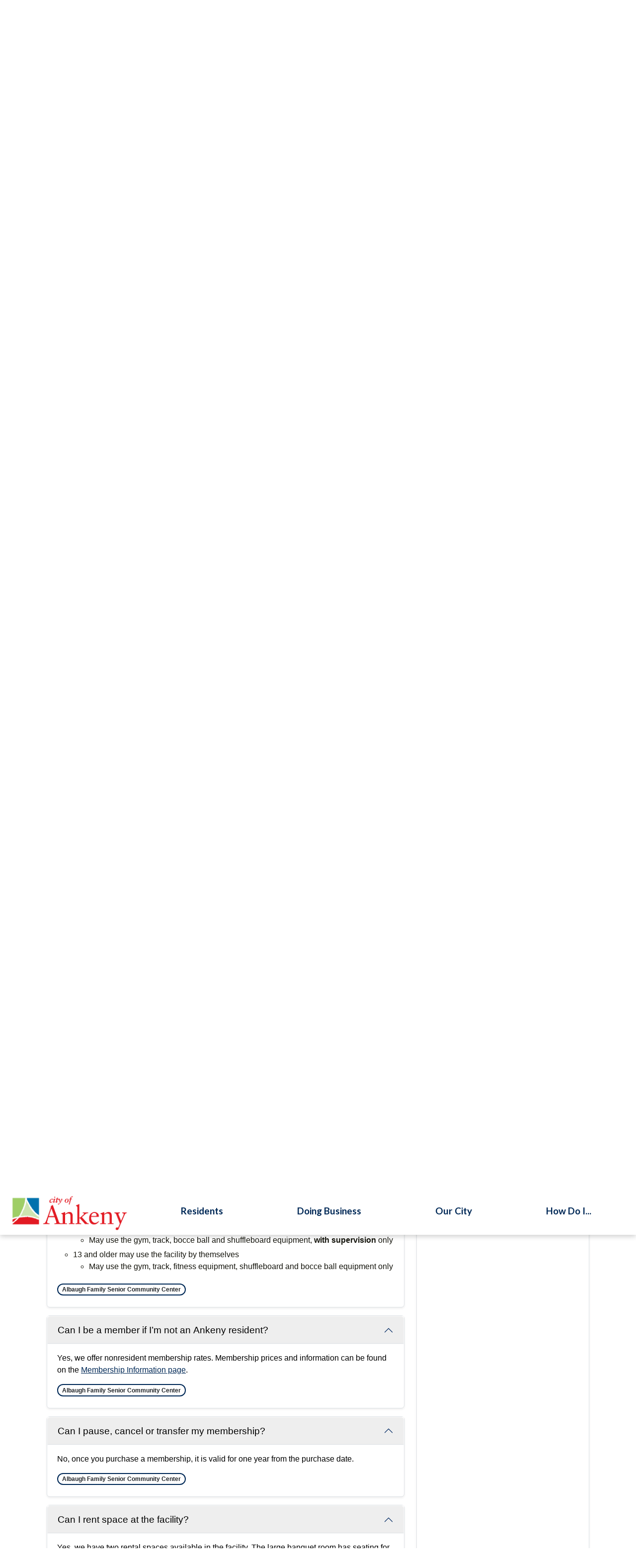

--- FILE ---
content_type: text/html; charset=utf-8
request_url: https://ankenyiowa.gov/m/faq?cat=23
body_size: 28689
content:

<!DOCTYPE html>
<html lang="en">
<head>

	<meta http-equiv="Content-type" content="text/html; charset=UTF-8">
<!-- Google Tag Manager for GA4 -->
				<script>(function(w,d,s,l,i){w.GAMeasurementID='G-EZMKPQ3FBT';w[l]=w[l]||[];w[l].push({'gtm.start':
				new Date().getTime(),event:'gtm.js'});var f=d.getElementsByTagName(s)[0],
				j=d.createElement(s),dl=l!='dataLayer'?'&l='+l:'';j.async=true;j.src=
				'https://www.googletagmanager.com/gtm.js?id='+i+dl;f.parentNode.insertBefore(j,f);
				})(window,document,'script','cpDataLayerGA4','GTM-K73C5PS');</script>
				<!-- End Google Tag Manager for GA4 -->
				<script type='text/javascript'>
					var enableTelemetry = 'false'
					var aiConfig = {
					instrumentationKey: '1cde048e-3185-4906-aa46-c92a7312b60f'						
					}
					var appInsights = window.appInsights || function (a) { function b(a) { c[a] = function () { var b = arguments; c.queue.push(function () { c[a].apply(c, b) }) } } var c = { config: a }, d = document, e = window; setTimeout(function () { var b = d.createElement('script'); b.src = a.url || 'https://js.monitor.azure.com/scripts/a/ai.0.js', d.getElementsByTagName('script')[0].parentNode.appendChild(b) }); try { c.cookie = d.cookie } catch (a) { } c.queue = []; for (var f = ['Event', 'Exception', 'Metric', 'PageView', 'Trace', 'Dependency']; f.length;)b('track' + f.pop()); if (b('setAuthenticatedUserContext'), b('clearAuthenticatedUserContext'), b('startTrackEvent'), b('stopTrackEvent'), b('startTrackPage'), b('stopTrackPage'), b('flush'), !a.disableExceptionTracking) { f = 'onerror', b('_' + f); var g = e[f]; e[f] = function (a, b, d, e, h) { var i = g && g(a, b, d, e, h); return !0 !== i && c['_' + f](a, b, d, e, h), i } } return c }(aiConfig);
					window.appInsights = appInsights, appInsights.queue && 0 === appInsights.queue.length;
					// Add telemetry initializer
					appInsights.queue.push(function() {
						appInsights.context.addTelemetryInitializer(function(envelope) {
							var telemetryItem = envelope.data.baseData;
							// To check the telemetry item’s type:
							if (!false)
							{
								//If the telemetry is not enabled, we still want to capture Google map custom event, so only allow that
								if (envelope.name.indexOf('.Event') == -1)
									return false;
							}
						});
					});						
					appInsights.trackPageView();
				</script>
	<script>
		function populateAntiForgery(token) {
			var input = document.createElement("input");
			input.name = "__RequestVerificationToken";
			input.type = "hidden";
			input.value = token;
			var absPat = /^https?:\/\/|^\/\//i;
			var forms = document.getElementsByTagName("form");
			for (var i = 0; i < forms.length; i++) {
				if (forms[i].method == "post" &&
					!forms[i].querySelector('[name="__RequestVerificationToken"]') &&
					!absPat.test(forms[i].getAttribute("action"))) {
					forms[i].appendChild(input.cloneNode());
				}
			}
		}

		function getAntiForgeryToken(callback, error) {
			var xhr = new XMLHttpRequest();
			xhr.open("GET", "/antiforgery");
			xhr.addEventListener("load", function() {
				try {
					if (this.status !== 200) {
						throw Error("Invalid status. Could not retrieve antiforgery token.");
		}
					var obj = JSON.parse(this.responseText);
					callback(obj.token);
				} catch (e) {
					typeof error === "function" && error(e);
				}
			});
			xhr.send();
		}

		getAntiForgeryToken(function(token) {
			if (document.readyState === "complete"
				|| document.readyState === "loaded" 
				|| document.readyState === "interactive") {
				populateAntiForgery(token);
				return;
			}
			document.addEventListener("DOMContentLoaded", function() {
				populateAntiForgery(token);
			}, false);
		}, console.error);
			</script>
			

	<script type="text/javascript">
		window.departmentHeader = {};
		window.pageSectionTracker = {};
		window.isResponsiveEnabled = true;
		window.isRemoveSetHeights= false;
		if (window.isRemoveSetHeights) {
			document.documentElement.className += ' removeSetHeights';
		}
		window.mainMenuMediaQuery = 'screen and (max-width: 40em)';
		window.isMobileBrowserIncludingTablets = false;
		window.fixedResponsiveMenu = false;
		window.fullWidthResponsiveMenu = true;
		window.responsiveMenuHeight = '';
		window.responsiveMenuFontSize = '';
		(function () {
			window.setSizeCookie = function () {
				document.cookie = "dpi=" + window.devicePixelRatio + "; path=/";
				document.cookie = "viewportWidth=" + window.innerWidth + "; path=/";
				document.cookie = "viewportHeight=" + window.innerHeight + "; path=/";
				if (screen && screen.width && screen.height) {
					document.cookie = "screenWidth=" + screen.width + "; path=/";
					document.cookie = "screenHeight=" + screen.height + "; path=/";
				}
				document.cookie = "responsiveGhost=1; path=/";
			};

			setSizeCookie();
		}());
	</script>
		<meta name="viewport" content="width=device-width, initial-scale=1">
	<script async src="https://docaccess.com/docbox.js"></script>
	
	
	<meta name="theme-color" content="#002957">
	<link rel="icon" href="/images/favicon.ico" type="image/x-icon">
	<link rel="shortcut icon" href="/images/favicon.ico" type="image/x-icon">
		

			<script src="/Assets/Scripts/jQuery/jquery-2.2.4.min.js"></script>
	<script src="/Assets/Scripts/jQuery/jQuery-migrate-1.4.1.js" type="text/javascript"></script>
	

	<!--[if IE 6]><script language="JavaScript" type="text/javascript"> var isie6 = true; </script><![endif]-->
	<!--[if IE 7]><script language="JavaScript" type="text/javascript"> var isie7 = true; </script><![endif]-->
	<!--[if IE 8]><script language="JavaScript" type="text/javascript"> var isie8 = true; </script><![endif]-->
	<!--[if IE 9]><script language="JavaScript" type="text/javascript"> var isie8 = true; </script><![endif]-->
	<script type="text/javascript"><!--
	var intCountryCode = 840;
	var externalSiteDialogHeight = '390px';
	var order = '';
//--></script>
	
	<link href="/-1465647691.css" rel="stylesheet" type="text/css">	<link href="/1317581703.css" rel="stylesheet" type="text/css">

	<link rel="stylesheet" type="text/css" href="/Assets/Styles/Print.css" media="print">
	<script type="text/javascript">
		window.Pages = window.Pages || {};
		// FrontEnd RWD initialization
		window.Pages.rwdReady = $.Deferred();
		window.Pages.toolBarDeferred = $.Deferred();
		window.Pages.rwdSetupComplete = $.Deferred();
		window.Pages.megaMenuLoaded = $.Deferred();
		window.Pages.angularToolbarComplete = $.Deferred();
		window.Pages.frontEndToolbarComplete = $.Deferred();
	</script>
	<!--CPHeadContent-->
	<script src="/-28722462.js" type="text/javascript"></script>
	
	
	

    <meta charset="utf-8" />
    <meta name="viewport" content="width=device-width, initial-scale=1.0" />
    <title>Frequently Asked Questions - CivicPlus.CMS.FAQ</title>
    <link rel="stylesheet" href="/static/FAQ/css/styles.css?v=qvlZK-I_hebLo0cR5up_MbdoHosjbCK4CP6YmXkCBh8" />
    <link rel="stylesheet" id="LiveEditCSS" type="text/css" href="/Assets/AdminRefresh/LiveEdit/Styles/LiveEdit.css" />

	<!--This is cached layout-->


	<!--[if lte IE 8]><link rel="stylesheet" type="text/css" href="/App_Themes/ie8.css"><![endif]-->
	<!--[if lte IE 7]><link rel="stylesheet" type="text/css" href="/App_Themes/ie7.css"><![endif]-->
	<!--[if lte IE 6]><link rel="stylesheet" type="text/css" href="/App_Themes/ie6.css"><![endif]-->
	<!--[if lt IE 9]><script type="text/javascript" src="/Scripts/html5.js"></script><![endif]-->

	<script type="text/javascript">
		setEditorVariables(false, 840);
		function getPrintPreviewType() { return 0; } function printPreview() {pPreview(getPrintPreviewType()); }
	</script>
	<script src="/Assets/Scripts/AlpineJS/3.14.1/alpine.min.js" type="text/javascript" defer="defer"></script>
</head>
<body class="wide ">

    <script>jQuery(document).click(function (event) {
	var target = jQuery(event.target);
	if (target.attr('src') && target.parents('.image').length && target.parents('.widget').length) {
		var text = target.attr('title');
		
		if (!text.length) {
			text = "N/A";
		}
		ga('send',
			{
				hitType: 'event',
				eventCategory: 'Image',
				eventAction: 'Image - ' + text,
				eventLabel: window.location.href
			});
	}
	if (target.is('button') || target.hasClass('button') || target.parents().hasClass('button')) {
		var text = "";
		if (target.parents('.button')[0]) {
			text = target.parents('.button').first().text();
		} else if (target.text().length) {
			text = target.text();
		} else if (target.attr('title').length) {
			text = target.attr('title');
		}
		if (!text.length) {
			text = "N/A";
		}
		ga('send',
			{
				hitType: 'event',
				eventCategory: 'Button',
				eventAction: 'Button - ' + text,
				eventLabel: window.location.href
			});
	}
	if (target.parents('.widgetCustomHtml').length) {
		ga('send',
			{
				hitType: 'event',
				eventCategory: 'Custom Html',
				eventAction: 'Custom Html Clicked',
				eventLabel: window.location.href
			});
	}
	if (target.parents('.editor').length) {
		ga('send',
			{
				hitType: 'event',
				eventCategory: 'Editor',
				eventAction: 'Editor Link Clicked',
				eventLabel: window.location.href
			});
	}
	if (target.parents('.GraphicLinks').length) {
		var text = "";
		var targetGraphicLink = target;
		if (target.hasClass('widgetGraphicLinksLink')) {
			targetGraphicLink = jQuery(target.children()[0]);
		}
		if (targetGraphicLink.hasClass('text')) {
			text = targetGraphicLink.text();
		} else if (targetGraphicLink.attr('src').length) {
			if (targetGraphicLink.attr('alt').length) {
				text = targetGraphicLink.attr('alt');
			} else {
				text = targetGraphicLink.attr('src');
			}
		} else {
			text = "N/A";
		}
		ga('send',
			{
				hitType: 'event',
				eventCategory: 'Graphic Links',
				eventAction: 'Graphic Link - ' + text,
				eventLabel: window.location.href
			});
	}
	if (target.parents('.InfoAdvanced').length) {
		ga('send',
			{
				hitType: 'event',
				eventCategory: 'Info Advanced',
				eventAction: 'Info Advanced Clicked',
				eventLabel: window.location.href
			});
	}
	if (target.parents('.list').length) {
		ga('send',
			{
				hitType: 'event',
				eventCategory: 'List',
				eventAction: 'List Clicked',
				eventLabel: window.location.href
			});
	}
	if (target.parents('.megaMenuItem').length || target.parents('.topMenuItem').length) {
		var megaMenuText = jQuery('.topMenuItem.mouseover').find('span').text();
		var breadCrumbs = [];
		jQuery('.breadCrumbs > li').each(function () {
			 breadCrumbs.push(this.textContent);
		});
		var pageTitle = breadCrumbs.join('>');
		var subTitleText = target.parents('.megaMenuItem').children('.widgetTitle').children().text();
		var text = "";
		if (pageTitle) {
			text += pageTitle + " | ";
		} else {
			text += document.title + ' - ';
		}
		if (target.text() == "" && megaMenuText == "") {
			text += "N/A";
		} else if (target.text().length && megaMenuText.length) {
			if (megaMenuText == target.text()) {
				text += megaMenuText;
			} else {
				text += megaMenuText + " - " + subTitleText + " - " + target.text();
			}
		} else if (target.text() == "") {
			text += megaMenuText;
		} else {
			text += target.text();
		}
		if (!text.length) {
			text = "N/A";
		}
		ga('send',
			{
				hitType: 'event',
				eventCategory: 'Mega Menu',
				eventAction: 'Mega Menu : ' + text,
				eventLabel: window.location.href
			});
	}
	if (target.parents('.widgetNewsFlash').length && target.parents('.widgetItem').length) {
		var text = jQuery(target.parents('.widgetItem')[0]).find('.widgetTitle').children().text();
		if (!text.length) {
			text = "N/A";
		}
		ga('send',
			{
				hitType: 'event',
				eventCategory: 'News Flash',
				eventAction: 'News Flash - ' + text,
				eventLabel: window.location.href
			});
	}
	if (target.hasClass('widgetQuickLinksLink') || target.find('.widgetQuickLinksLink').length) {
		var text = target.text();
		if (!text.length) {
			text = "N/A";
		}
		ga('send',
			{
				hitType: 'event',
				eventCategory: 'Quick Links',
				eventAction: 'Quick Links - ' + text,
				eventLabel: window.location.href
			});
	}
	if (target.attr('src') && target.parents('.cpSlideshow').length) {
		var text = target.attr('title');
		if (!text.length) {
			text = "N/A";
		}
		ga('send',
			{
				hitType: 'event',
				eventCategory: 'Slideshow',
				eventAction: 'Slideshow - ' + text,
				eventLabel: window.location.href
			});
	}
	if (target.parents('.widgetText').length) {
		ga('send',
			{
				hitType: 'event',
				eventCategory: 'Text',
				eventAction: 'Text Link Clicked',
				eventLabel: window.location.href
			});
	}
});</script>

    <div id="fb-root"></div>
<div id=skipToContentLinks>
<a href="#contentarea" target="_self" class="skipToContentLink">Skip to Main Content</a>
</div>
    <form id="frmReferenceFormForTelerikEditorDialogs"></form>

        <input type="hidden" id="GoogleMapsKey" value="AIzaSyDWUuE-ifkbhxblF920N8MjpBdTg1Wt784">



    <input type="hidden" id="cpcDomain" value="https://cp-civicplusuniversity2.civicplus.com">
    <input type="hidden" id="hdnStructureID" value="2">
    <input type="hidden" id="hdnContentCollectionID" value="9dd17759-87ea-4283-9b9c-cb1c70ebe70c">
    <input type="hidden" id="hdnWorkingCopyID" value="00000000-0000-0000-0000-000000000000">
    <input type="hidden" id="hdnThemeID" value="17">
    <input type="hidden" id="pageIsFrontEnd" value="true">
    <input type="hidden" id="pageModuleID" value="25">
    <input type="hidden" id="pagePageID">

        <input type="hidden" id="hdnModuleID" value="25">
    <div id="stickyPlaceholder"></div>
    <div id="outer-wrap" class="outer-wrap">
        <div id="inner-wrap" class="inner-wrap">
                <div id="divToolbars" class="cpToolbars newCP mui-fixed" style="">
                    



                </div>
            <div id="bodyWrapper">
                <div id="mainNavHolderMobile" class="mainNavHolderMobile"></div>
                
<div data-cprole="structuralContainer" id="bodyContainerTS">
<!-- Header Container --><header data-cprole="structuralContainer" id="headerContainerTS" class="fixedTopTS">
<div class="siteWrap3"><div data-cprole="banner" id="bannerLogoTS" class="bannerLogoTS empty">




				<a id="bannerLogoTS-58" style="			display: block; text-align: center;
" class="bannerObject" href="/" target="_self"><img alt="Home Page" class="bannerObject" height="158" src="/ImageRepository/Document?documentID=69" width="525"></a>
</div><nav data-cprole="nav" id="mainNav" class="siteNav mainNav" role="navigation">
<ol id="mainNavMenu" data-parent="1" class="rootNavMenu" role="menu"><!--
--><li id="MainItem31" class="topMenuItem" role="none" data-pageid="31" data-displaymegamenu="True"><!--
			--><!--
			--> <a role="menuitem" aria-haspopup=true aria-expanded='false' id="mainNavResidents" class="navMainItem mainNavItem mainNavItem1" href="/31/Residents" target="_self">   Residents </a>			<!--
			--><!--
			--></li><!----><li id="MainItem35" class="topMenuItem" role="none" data-pageid="35" data-displaymegamenu="True"><!--
			--><!--
			--> <a role="menuitem" aria-haspopup=true aria-expanded='false' id="mainNavDoingBusiness" class="navMainItem mainNavItem mainNavItem2" href="/35/Doing-Business" target="_self">   Doing Business </a>			<!--
			--><!--
			--></li><!----><li id="MainItem27" class="topMenuItem" role="none" data-pageid="27" data-displaymegamenu="True"><!--
			--><!--
			--> <a role="menuitem" aria-haspopup=true aria-expanded='false' id="mainNavOurCity" class="navMainItem mainNavItem mainNavItem3" href="/27/Our-City" target="_self">   Our City </a>			<!--
			--><!--
			--></li><!----><li id="MainItem9" class="topMenuItem" role="none" data-pageid="9" data-displaymegamenu="True"><!--
			--><!--
			--> <a role="menuitem" aria-haspopup=true aria-expanded='false' id="mainNavHowDoI" class="navMainItem mainNavItem mainNavItem4" href="/9/How-Do-I" target="_self">   How Do I... </a>			<!--
			--><!--
			--></li><!---->
</ol>


	<script type="text/javascript">
		(function () {
			function setupMenu() {
				const menuID = 'mainNavMenu';
				const menuType = MAIN_MENU;

				//setup menu manager properties for main menu
				if (!menuManager.mobileMainNav && true)
					menuManager.adjustMainItemsWidth('#' + menuID);
				menuManager.isMainMenuEditable = false;
				menuManager.mainMenuMaxSubMenuLevels = 4;
				menuManager.setMOMMode(2, menuType);

				//Init main menu
				const setupDraggable = menuManager.isMainMenuEditable;
				const urlToGetHiddenMenus = '/Pages/MenuMain/HiddenMainSubMenus?pageID=1&moduleID=25&themeID=17&menuContainerID=mainNav';

				menuManager.setupMenu(menuID, 'mainNav', menuType, setupDraggable, urlToGetHiddenMenus);
				menuManager.mainMenuInit = true;
				menuManager.mainMenuTextResizer = false;
				if (1.00 > 0)
					menuManager.mainMenuTextResizerRatio = 1.00;
				if (window.isResponsiveEnabled)
					menuManager.mainMenuReady.resolve();

			}

			if (document.readyState === "complete"
				|| document.readyState === "loaded"
				|| document.readyState === "interactive") {
				setupMenu();
				return;
			}

			document.addEventListener("DOMContentLoaded", setupMenu);
		})();
	</script>


<aside data-cprole="megaMenu" id="megaMenu" class="megaMenu" style="display: none;"><input type="hidden" id="megaMenuPopupDirection" value="0"><input type="hidden" id="megaMenuWidthReference" value="0"><aside role="menu" data-cprole="contentContainer" id="mainNavMegaMenu31" class="contentTop mainNavMegaMenu megaMenuContainer pageID_31 hidden" data-orientation="horizontal">	<div id="cc3f5cca49-0eff-49d4-8502-3d4dc6d00a36" data-containerid="3f5cca49-0eff-49d4-8502-3d4dc6d00a36" class="pageContent cpGrid cpGrid24 showInMobile">
				                



	</div>
</aside><aside role="menu" data-cprole="contentContainer" id="mainNavMegaMenu35" class="contentTop mainNavMegaMenu megaMenuContainer pageID_35 hidden" data-orientation="horizontal">	<div id="cca2b1d0ac-ee40-4035-8cc5-d70a894cafb8" data-containerid="a2b1d0ac-ee40-4035-8cc5-d70a894cafb8" class="pageContent cpGrid cpGrid24 showInMobile">
				                



	</div>
</aside><aside role="menu" data-cprole="contentContainer" id="mainNavMegaMenu27" class="contentTop mainNavMegaMenu megaMenuContainer pageID_27 hidden" data-orientation="horizontal">	<div id="cc8c63e02c-c12e-4fbb-a0f8-d8ab64c10137" data-containerid="8c63e02c-c12e-4fbb-a0f8-d8ab64c10137" class="pageContent cpGrid cpGrid24 showInMobile">
				                



	</div>
</aside><aside role="menu" data-cprole="contentContainer" id="mainNavMegaMenu9" class="contentTop mainNavMegaMenu megaMenuContainer pageID_9 hidden" data-orientation="horizontal">	<div id="cc03d86d2b-1b33-40ab-a10a-0cc200211296" data-containerid="03d86d2b-1b33-40ab-a10a-0cc200211296" class="pageContent cpGrid cpGrid24 showInMobile">
				                



	</div>
</aside></aside></nav></div>
</header><!-- Socials / Search --><div data-cprole="structuralContainer" id="searchContainerTS">
<div class="siteWrap3"><div data-cprole="contentContainer" id="searchTS">	<div id="cc02893b3a-28ac-4bbd-b8fd-e761f5f036dd" data-containerid="02893b3a-28ac-4bbd-b8fd-e761f5f036dd" class="pageContent cpGrid cpGrid24 isLockedContainer showInMobile">
				                

		<div class="row outer wide"><!--
--><div class="outer col col14 first" style="" data-widgetcontainerid="407d4ac4-b48c-451d-aed7-94ca26fcd8f6">				
	<div class="row nest first last wide">
	
	<div class="inner col col14 first last idae557e21-d1ef-4a2f-9552-a6aad0357b66" style="" data-widgetcontainerid="ae557e21-d1ef-4a2f-9552-a6aad0357b66">	

<div class="widget widgetSpacer" id="818a13b2-abdd-4767-8917-d44c9ca4377c"></div>	</div> <!-- inner column -->

	</div> <!-- inner row -->

			</div><!-- outer column --><!----><div class="outer col col10 last" style="" data-widgetcontainerid="ed89f578-118b-4b04-a340-6f7e9a098856">				
	<div class="row nest first last wide">
	
	<div class="inner col col10 first last id7caa5596-4c1b-4bcb-9fa8-2a2ff9c539a9" style="" data-widgetcontainerid="7caa5596-4c1b-4bcb-9fa8-2a2ff9c539a9">	
<div data-widget-id="2f38c69f-ecb0-4118-8621-0c5e58b7cb95" data-widget-controller-path="/Layout/WidgetSearch">
	
	<script defer type="text/javascript" src="/Common/Controls/jquery-ui-1.14.1/jquery-ui.min.js"></script>
	<script defer src="/Areas/Layout/Assets/Scripts/Search.js" type="text/javascript"></script>
	<script defer type="text/javascript">

		$(document).ready(function () {
			try {
				$(".widgetSearchButton.widgetSearchButton2f38c69f-ecb0-4118-8621-0c5e58b7cb95").click(function (e) {
				e.preventDefault();
					if (false||$("#ysnSearchOnlyDept2f38c69f-ecb0-4118-8621-0c5e58b7cb95").is(':checked'))
					{
						doWidgetSearch($(this).siblings(".widgetSearchBox").val(), Number(0));
					}
					else {
						doWidgetSearch($(this).siblings(".widgetSearchBox").val(), 0);
					}
			});
			$("#searchField2f38c69f-ecb0-4118-8621-0c5e58b7cb95").keypress(function (e) {
				if (window.clipboardData) {
					if (e.keyCode === 13) {
						if ($("#ysnSearchOnlyDept2f38c69f-ecb0-4118-8621-0c5e58b7cb95").is(':checked') || false) {
								doWidgetSearch($(this).val(), Number(0));
							} else {
								doWidgetSearch($(this).val(), 0);
							}
						return false;
					}
				} else {
					if (e.which === 13) {
						if ($("#ysnSearchOnlyDept2f38c69f-ecb0-4118-8621-0c5e58b7cb95").is(':checked') || false) {
								doWidgetSearch($(this).val(), Number(0));
							} else {
								doWidgetSearch($(this).val(), 0);
							}
						return false;
					}
				}
				return true;
			});

				if (true) {
					var currentRequest = null;
					var $searchField = $("#searchField2f38c69f-ecb0-4118-8621-0c5e58b7cb95").autocomplete({
						source: function (request, response) {
							currentRequest = $.ajax({
								url: '/Search/AutoComplete' + ($("#ysnSearchOnlyDept2f38c69f-ecb0-4118-8621-0c5e58b7cb95").is(':checked') || false? '?departmentId=0' : ''),
								dataType: "json",
								timeout: 10000,
								beforeSend: function () {
									if (currentRequest != null) {
										currentRequest.abort();
									}
								},
								data:
								{
									term: request.term,
								},
								success: function (data) {
									response(data);
									$('.autoCompleteError').remove();
								},
								error: function (xmlhttprequest, textstatus, message) {
									if (textstatus === "timeout") {
										if ($("#searchField2f38c69f-ecb0-4118-8621-0c5e58b7cb95").siblings('.autoCompleteError').length == 0)
											$('<span class="autoCompleteError"><p class="alert error">Search autocomplete is currently not responding. Please try again later.</p></span>').insertAfter($("#searchField2f38c69f-ecb0-4118-8621-0c5e58b7cb95"));
									}
								}
							});
						},
						html: true,
						delay: 500,
						select: function (event, ui) {
							$(this).val(ui.item.value);
							$(this).next().click();
						}
					});

					$searchField.data("ui-autocomplete")._renderItem = function (ul, item) {
						return $("<li class=\"itemList\"></li>")
							.data("ui-autocomplete-item", item)
							.append("<a>" + item.label + "</a>")
							.appendTo(ul);
					};
}
}
			catch(e) {} //we're going to eat this error. Autocomplete won't work but we dont wan't to break anything else on the page.
		});
	</script>
	<style scoped type="text/css">.widgetOptionSet15.widget {
margin: .75em 0;
}</style>

	<section id="widgetPreviewSearch" class="widget widgetSearch skin43 widgetOptionSet15" style="display: block;" aria-label="Search">
				<!-- For the button right and inside -->
		<div class="widgetBody buttonRightInside">
			<input class="widgetSearchBox widgetSearchBox2f38c69f-ecb0-4118-8621-0c5e58b7cb95" cp5ph="true" id="searchField2f38c69f-ecb0-4118-8621-0c5e58b7cb95" name="searchField" onchange="searchBtnApplyQuery();" placeholder="Search..." title="Search..." type="text" value="">
						<a href="/Search/Results" id="btnSearchIcon" class="widgetSearchButton widgetSearchButton2f38c69f-ecb0-4118-8621-0c5e58b7cb95" role="button"><img alt="Search" class="imageHover" data-hover="/ImageRepository/Document?documentID=70" data-image="/ImageRepository/Document?documentID=71" src="/ImageRepository/Document?documentID=71"></a>

			<label class="searchLabel" for="searchField2f38c69f-ecb0-4118-8621-0c5e58b7cb95">Search</label>
		</div>

	</section>


<style scoped>
	  
		.widgetSearch ::-webkit-input-placeholder {
		color: #373330;
	  }
		.widgetSearch :-moz-placeholder { /* Firefox 18- */
	   color: #373330;
	}
		.widgetSearch ::-moz-placeholder {  /* Firefox 19+ */
	   color: #373330;
	}
	.widgetSearch :-ms-input-placeholder {
	   color: #373330;
	}
	

	.widgetSearch .widgetBody .widgetSearchBox2f38c69f-ecb0-4118-8621-0c5e58b7cb95
	{
		color: #373330;
		font-family: Lato;
height: 50px;
border: none;
border-radius: 100px;
padding: 0 80px 0 25px;
	}
	.widgetSearch .widgetBody .widgetSearchButton2f38c69f-ecb0-4118-8621-0c5e58b7cb95
	{
		margin: 5px;
width: 40px;
	}
	.widgetSearch .widgetSearch-onlyDept2f38c69f-ecb0-4118-8621-0c5e58b7cb95
	{
		display: inline-block;
		color: #333;
		
		
		 padding-top: 10px;
	}
	#ysnSearchOnlyDept2f38c69f-ecb0-4118-8621-0c5e58b7cb95
	{
		position: relative;
		top: .125em;
	}

</style>

<link rel="stylesheet" href="/Common/Controls/jquery-ui-1.14.1/jquery-ui.min.css">
<link rel="stylesheet" href="/Common/Controls/jquery-ui-1.14.1/jquery-ui.theme.min.css">



<script type="text/javascript">
	//Updates search icons href to have the correct queryString
	function searchBtnApplyQuery() {
		document.getElementById("btnSearchIcon").href = "/Search?searchPhrase=" + document.getElementById("searchField2f38c69f-ecb0-4118-8621-0c5e58b7cb95").value;
	}
	</script>

</div>
	</div> <!-- inner column -->

	</div> <!-- inner row -->

			</div><!-- outer column --><!--		--></div> <!-- outer row -->


	</div>
</div></div>
</div><!-- Content container --><div data-cprole="structuralContainer" id="mainContainerTS">
<div class="siteWrap"><div data-cprole="structuralContainer" id="mainWrapTS" class="mainWrap" role="main">
<div data-cprole="structuralContainer" id="outerContentWrapTS" class="outerContentWrap">
<div data-cprole="structuralContainer" id="contentWrapTS" class="contentWrap">
<div data-cprole="breadCrumbs" id="breadCrumbs" class="breadCrumbContainer"><script type='text/javascript'>$('#breadCrumbs').hide();</script></div><div data-cprole="mainContentContainer" id="moduleContent">
	

    <div id="outer-wrapper" class="redesign-container">
        


    <div class="faq-container content container p-md-4 p-3 grid">
        <!-- Header -->
        <header class="mb-4 mb-sm-5">
            

<div id="faq-header-search" class="row gy-2 gy-md-0 mb-3">
    <div class="col-md-8 order-md-1">
        <div class="input-group"><input class="form-control rounded-pill border search-input" name="searchTerms" placeholder="Search and discover questions"
       value="" aria-label="Search Input" type="search" id="search-input" hx-get="/m/faq" 
       hx-trigger="change" hx-target="#main-wrapper" hx-swap="outerHTML" 
       hx-push-url="true" hx-include="[name='cat']" asp-for="SearchTerms">
<span class="input-group-append position-absolute module-search end-0">
    <button class="btn btn-outline-secondary btn-search rounded-pill border-0 shadow-none" type="button" aria-label="Search">
        <svg xmlns="http://www.w3.org/2000/svg" width="16" height="16" fill="currentColor"
             class="bi bi-search" viewBox="0 0 16 16">
            <path
                d="M11.742 10.344a6.5 6.5 0 1 0-1.397 1.398h-.001q.044.06.098.115l3.85 3.85a1 1 0 0 0 1.415-1.414l-3.85-3.85a1 1 0 0 0-.115-.1zM12 6.5a5.5 5.5 0 1 1-11 0 5.5 5.5 0 0 1 11 0"/>
        </svg>
    </button>
</span></div>
    </div>
    <div class="col-md-4 order-md-2">
        <select class="form-select" name="cat" hx-get="/m/faq" hx-target="#main-wrapper" hx-include="[name='searchTerms']" hx-trigger="change" hx-push-url="true" aria-label="Category Name" id="CategoryId">
            <option value="">All categories</option>
                <option value="16" >Purchasing</option>
                <option value="17" >Library - Get a Library Card</option>
                <option value="18" >Crime View</option>
                <option value="19" >Traffic Unit</option>
                <option value="20" >Child Safety Seats</option>
                <option value="21" >Public Works - Snow &amp; Ice Removal</option>
                <option value="22" >Fire Hydrant Flushing</option>
                <option value="23"  selected>Albaugh Family Senior Community Center</option>
                <option value="24" >Sewer Usage Utility Billing</option>
                <option value="25" >Ankeny Dog Park</option>
                <option value="26" >Aquatic Centers</option>
                <option value="27" >City Code</option>
                <option value="28" >Employment</option>
                <option value="29" >Library</option>
                <option value="30" >Waste and Recycling</option>
                <option value="31" >Otter Creek Golf Course</option>
                <option value="32" >Parks and Recreation Programs and Events</option>
                <option value="33" >Parks and Trails</option>
                <option value="34" >Paying Bills</option>
                <option value="35" >Prairie Ridge Sports Complex</option>
                <option value="36" >Public Safety</option>
                <option value="37" >Street Maintenance</option>
                <option value="38" >Taxes</option>
                <option value="39" >Utilities</option>
                <option value="40" >Voting Information</option>
                <option value="41" >Voting</option>
                <option value="53" >Library - Notary Services</option>
                <option value="54" >Library - Adventure Pass</option>
                <option value="55" >Municipal Utilities - MetroNet</option>
                <option value="56" >Library - How Do I?</option>
                <option value="61" >General</option>
                <option value="62" >Pool drainage</option>
        </select>
    </div>
</div>

            <div class="align-middle header-links d-flex justify-content-end grid gap-sm-3 gap-2">
            </div>
        </header>
        <!-- End of Header -->
        <main role="main" id="main-wrapper">
            <div class="row d-flex align-items-stretch">
                <div class="col-sm-12 col-md-8">
                    <h1 class="module-name mb-3">Frequently Asked Questions</h1>
                    <p class="text-secondary">Below you will find information that might help you understand how to find things or learn about information you might need to know about your city or town.</p>
                    

    <div id="faq-category-23" class="faq-category faq-category-23">
        <style scoped>
            .faq-category-23 {
                --categoryColor: #002957;
            }
        </style>
        <div id="faq-category-23-header" class="position-relative d-inline-flex align-items-center mb-3"
            onmouseover="faqCategoryMouseOver(this, event, 23);" onmouseout="faqCategoryMouseOut(this, event);"
            onfocus="this.onmouseover();" onblur="this.onmouseout();">
            <h2 class="m-0">Albaugh Family Senior Community Center</h2>
            <span class="badge text-body rounded-pill ms-2">14</span>
            <button type="button" class="btn btn-outline-secondary lh-1 p-1 ms-2 border-0 shadow-none expand-collapse-button"
                    title="Collapse all questions"
                    aria-label="Collapse all questions"
                    data-bs-target="#question-97, #question-98, #question-99, #question-100, #question-101, #question-102, #question-103, #question-104, #question-105, #question-106, #question-107, #question-108, #question-109, #question-110"
                    data-category-id="23"
                    data-action="collapse">
                <svg xmlns="http://www.w3.org/2000/svg" width="16" height="16" fill="currentColor" class="bi bi-arrows-angle-contract" viewBox="0 0 16 16">
                    <path fill-rule="evenodd" 
                    d="M.172 15.828a.5.5 0 0 0 .707 0l4.096-4.096V14.5a.5.5 0 1 0 1 0v-3.975a.5.5 0 0 0-.5-.5H1.5a.5.5 0 0 0 0 1h2.768L.172 15.121a.5.5 0 0 0 0 .707M15.828.172a.5.5 0 0 0-.707 0l-4.096 4.096V1.5a.5.5 0 1 0-1 0v3.975a.5.5 0 0 0 .5.5H14.5a.5.5 0 0 0 0-1h-2.768L15.828.879a.5.5 0 0 0 0-.707" />
                </svg>
            </button>
        </div>


        <ul class="nav nav-pills mb-2 ps-0" role="tablist">
            <li class="nav-item faq-subcategory" role="presentation">
                <button class="nav-link active primary" data-subcategory-id="0">All Content</button>
            </li>

        </ul>

        <ul id="list-faq-category-23" aria-labelledby="faq-category-23-header"
            class="faq-list-group list-group list-group-flush list-unstyled mb-0 ps-0">
                

<li class="list-group-item accordion px-0 pt-3 faq-question-item" data-subcategory-id="">
	<div class="position-relative accordion-item shadow-sm" onmouseover="faqItemMouseOver(this, event, 97);"
		onmouseout="faqItemMouseOut(this, event);" onfocus="this.onmouseover();" onblur="this.onmouseout();">
		<h3 class="accordion-header faq-question-header">
			<button class="accordion-button gap-3 z-0" type="button" data-bs-toggle="collapse"
				data-bs-target="#question-97" aria-expanded="true" aria-controls="question-97"
				aria-label="Collapse question: When is it open?">
				When is it open?
			</button>
		</h3>
		<div id="question-97" class="accordion-collapse collapse show">
			<div class="accordion-body">
				<div class="pageStyles accordion-text fr-view"><p id="isPasted">Monday - Thursday: 6:30 a.m. - 9 p.m.</p><p>Friday: 6:30 a.m. - 5 p.m.</p><p>Saturday: 9 a.m. - 3 p.m.</p><p>Sunday: &nbsp;1 - 5 p.m.</p></div>
				<span class="badge text-body category-pill rounded-pill mw-100 text-truncate">Albaugh Family Senior Community Center</span>
			</div>
		</div>
	</div>
</li>
                

<li class="list-group-item accordion px-0 pt-3 faq-question-item" data-subcategory-id="">
	<div class="position-relative accordion-item shadow-sm" onmouseover="faqItemMouseOver(this, event, 98);"
		onmouseout="faqItemMouseOut(this, event);" onfocus="this.onmouseover();" onblur="this.onmouseout();">
		<h3 class="accordion-header faq-question-header">
			<button class="accordion-button gap-3 z-0" type="button" data-bs-toggle="collapse"
				data-bs-target="#question-98" aria-expanded="true" aria-controls="question-98"
				aria-label="Collapse question: Do I need a membership?">
				Do I need a membership?
			</button>
		</h3>
		<div id="question-98" class="accordion-collapse collapse show">
			<div class="accordion-body">
				<div class="pageStyles accordion-text fr-view"><p>Yes, every person who enters the facility must have a valid membership or day pass. Membership prices and information can be found on the <a href="/398/Membership-Information">Membership Information page</a>.</p></div>
				<span class="badge text-body category-pill rounded-pill mw-100 text-truncate">Albaugh Family Senior Community Center</span>
			</div>
		</div>
	</div>
</li>
                

<li class="list-group-item accordion px-0 pt-3 faq-question-item" data-subcategory-id="">
	<div class="position-relative accordion-item shadow-sm" onmouseover="faqItemMouseOver(this, event, 99);"
		onmouseout="faqItemMouseOut(this, event);" onfocus="this.onmouseover();" onblur="this.onmouseout();">
		<h3 class="accordion-header faq-question-header">
			<button class="accordion-button gap-3 z-0" type="button" data-bs-toggle="collapse"
				data-bs-target="#question-99" aria-expanded="true" aria-controls="question-99"
				aria-label="Collapse question: Do you offer a family membership?">
				Do you offer a family membership?
			</button>
		</h3>
		<div id="question-99" class="accordion-collapse collapse show">
			<div class="accordion-body">
				<div class="pageStyles accordion-text fr-view"><p>No, each family member needs their own individual membership.</p></div>
				<span class="badge text-body category-pill rounded-pill mw-100 text-truncate">Albaugh Family Senior Community Center</span>
			</div>
		</div>
	</div>
</li>
                

<li class="list-group-item accordion px-0 pt-3 faq-question-item" data-subcategory-id="">
	<div class="position-relative accordion-item shadow-sm" onmouseover="faqItemMouseOver(this, event, 100);"
		onmouseout="faqItemMouseOut(this, event);" onfocus="this.onmouseover();" onblur="this.onmouseout();">
		<h3 class="accordion-header faq-question-header">
			<button class="accordion-button gap-3 z-0" type="button" data-bs-toggle="collapse"
				data-bs-target="#question-100" aria-expanded="true" aria-controls="question-100"
				aria-label="Collapse question: How do I purchase a membership?">
				How do I purchase a membership?
			</button>
		</h3>
		<div id="question-100" class="accordion-collapse collapse show">
			<div class="accordion-body">
				<div class="pageStyles accordion-text fr-view"><p id="isPasted">Memberships may be purchased online or in person:</p><ul><li>In person at the Albaugh Community Center during regular business hours</li><li><a href="https://acc.activityreg.com/">Online Here</a></li></ul></div>
				<span class="badge text-body category-pill rounded-pill mw-100 text-truncate">Albaugh Family Senior Community Center</span>
			</div>
		</div>
	</div>
</li>
                

<li class="list-group-item accordion px-0 pt-3 faq-question-item" data-subcategory-id="">
	<div class="position-relative accordion-item shadow-sm" onmouseover="faqItemMouseOver(this, event, 101);"
		onmouseout="faqItemMouseOut(this, event);" onfocus="this.onmouseover();" onblur="this.onmouseout();">
		<h3 class="accordion-header faq-question-header">
			<button class="accordion-button gap-3 z-0" type="button" data-bs-toggle="collapse"
				data-bs-target="#question-101" aria-expanded="true" aria-controls="question-101"
				aria-label="Collapse question: What is included in my membership?">
				What is included in my membership?
			</button>
		</h3>
		<div id="question-101" class="accordion-collapse collapse show">
			<div class="accordion-body">
				<div class="pageStyles accordion-text fr-view"><p id="isPasted">Membership includes the following amenities: indoor track, ellipticals, recumbent bike, dumbbells, kettlebells, resistance bands, medicine balls, balance balls, gymnasium with basketball, volleyball and pickleball options, shuffleboard equipment, bocce ball equipment and social programs.</p><p>Instructor-led programs, golf simulator and leagues are an additional fee.</p></div>
				<span class="badge text-body category-pill rounded-pill mw-100 text-truncate">Albaugh Family Senior Community Center</span>
			</div>
		</div>
	</div>
</li>
                

<li class="list-group-item accordion px-0 pt-3 faq-question-item" data-subcategory-id="">
	<div class="position-relative accordion-item shadow-sm" onmouseover="faqItemMouseOver(this, event, 102);"
		onmouseout="faqItemMouseOut(this, event);" onfocus="this.onmouseover();" onblur="this.onmouseout();">
		<h3 class="accordion-header faq-question-header">
			<button class="accordion-button gap-3 z-0" type="button" data-bs-toggle="collapse"
				data-bs-target="#question-102" aria-expanded="true" aria-controls="question-102"
				aria-label="Collapse question: What programs and services do you offer for seniors?">
				What programs and services do you offer for seniors?
			</button>
		</h3>
		<div id="question-102" class="accordion-collapse collapse show">
			<div class="accordion-body">
				<div class="pageStyles accordion-text fr-view"><p id="isPasted">Seniors (60 plus) receive a discounted membership to the facility. Ankeny resident seniors receive a free membership. Non-Ankeny resident seniors can purchase a membership for $40 per year.</p><p>Programs specific to seniors will be offered throughout the week such as pickleball, fitness classes, bocce ball, shuffleboard, and more.</p><p>The Polk County Senior Services offers a variety of services for Seniors 60 plus, including:</p><ul><li>Daily meals</li><li>Transportation for qualified/eligible seniors</li><li>Live 2 B Healthy Fitness Class</li><li>Billiards room</li><li>Craft classes</li><li>Computer lab / lounge</li><li>Monthly blood pressure checks</li><li>Foot care</li><li>Health clinics</li><li>Holiday parties</li><li>And more</li></ul><p>Call 515-963-0527 for more information.</p></div>
				<span class="badge text-body category-pill rounded-pill mw-100 text-truncate">Albaugh Family Senior Community Center</span>
			</div>
		</div>
	</div>
</li>
                

<li class="list-group-item accordion px-0 pt-3 faq-question-item" data-subcategory-id="">
	<div class="position-relative accordion-item shadow-sm" onmouseover="faqItemMouseOver(this, event, 103);"
		onmouseout="faqItemMouseOut(this, event);" onfocus="this.onmouseover();" onblur="this.onmouseout();">
		<h3 class="accordion-header faq-question-header">
			<button class="accordion-button gap-3 z-0" type="button" data-bs-toggle="collapse"
				data-bs-target="#question-103" aria-expanded="true" aria-controls="question-103"
				aria-label="Collapse question: What can my child do at the facility?">
				What can my child do at the facility?
			</button>
		</h3>
		<div id="question-103" class="accordion-collapse collapse show">
			<div class="accordion-body">
				<div class="pageStyles accordion-text fr-view"><p id="isPasted">Youth Members:</p><ul><li>12 and under must be accompanied by someone 16+ years old at all times inside the facility<ul><li>May use the gym, track, bocce ball and shuffleboard equipment, <strong>with supervision</strong> only</li></ul></li><li>13 and older may use the facility by themselves<ul><li>May use the gym, track, fitness equipment, shuffleboard and bocce ball equipment only</li></ul></li></ul></div>
				<span class="badge text-body category-pill rounded-pill mw-100 text-truncate">Albaugh Family Senior Community Center</span>
			</div>
		</div>
	</div>
</li>
                

<li class="list-group-item accordion px-0 pt-3 faq-question-item" data-subcategory-id="">
	<div class="position-relative accordion-item shadow-sm" onmouseover="faqItemMouseOver(this, event, 104);"
		onmouseout="faqItemMouseOut(this, event);" onfocus="this.onmouseover();" onblur="this.onmouseout();">
		<h3 class="accordion-header faq-question-header">
			<button class="accordion-button gap-3 z-0" type="button" data-bs-toggle="collapse"
				data-bs-target="#question-104" aria-expanded="true" aria-controls="question-104"
				aria-label="Collapse question: Can I be a member if I&#x2019;m not an Ankeny resident?">
				Can I be a member if I&#x2019;m not an Ankeny resident?
			</button>
		</h3>
		<div id="question-104" class="accordion-collapse collapse show">
			<div class="accordion-body">
				<div class="pageStyles accordion-text fr-view"><p>Yes, we offer nonresident membership rates. Membership prices and information can be found on the <a href="/398/Membership-Information">Membership Information page</a>.</p></div>
				<span class="badge text-body category-pill rounded-pill mw-100 text-truncate">Albaugh Family Senior Community Center</span>
			</div>
		</div>
	</div>
</li>
                

<li class="list-group-item accordion px-0 pt-3 faq-question-item" data-subcategory-id="">
	<div class="position-relative accordion-item shadow-sm" onmouseover="faqItemMouseOver(this, event, 105);"
		onmouseout="faqItemMouseOut(this, event);" onfocus="this.onmouseover();" onblur="this.onmouseout();">
		<h3 class="accordion-header faq-question-header">
			<button class="accordion-button gap-3 z-0" type="button" data-bs-toggle="collapse"
				data-bs-target="#question-105" aria-expanded="true" aria-controls="question-105"
				aria-label="Collapse question: Can I pause, cancel or transfer my membership?">
				Can I pause, cancel or transfer my membership?
			</button>
		</h3>
		<div id="question-105" class="accordion-collapse collapse show">
			<div class="accordion-body">
				<div class="pageStyles accordion-text fr-view"><p>No, once you purchase a membership, it is valid for one year from the purchase date.</p></div>
				<span class="badge text-body category-pill rounded-pill mw-100 text-truncate">Albaugh Family Senior Community Center</span>
			</div>
		</div>
	</div>
</li>
                

<li class="list-group-item accordion px-0 pt-3 faq-question-item" data-subcategory-id="">
	<div class="position-relative accordion-item shadow-sm" onmouseover="faqItemMouseOver(this, event, 106);"
		onmouseout="faqItemMouseOut(this, event);" onfocus="this.onmouseover();" onblur="this.onmouseout();">
		<h3 class="accordion-header faq-question-header">
			<button class="accordion-button gap-3 z-0" type="button" data-bs-toggle="collapse"
				data-bs-target="#question-106" aria-expanded="true" aria-controls="question-106"
				aria-label="Collapse question: Can I rent space at the facility?">
				Can I rent space at the facility?
			</button>
		</h3>
		<div id="question-106" class="accordion-collapse collapse show">
			<div class="accordion-body">
				<div class="pageStyles accordion-text fr-view"><p id="isPasted">Yes, we have two rental spaces available in the facility. The large banquet room has seating for up to 155 people and is ideal for parties, weddings, banquets and other large events. The small classroom is ideal for meetings, presentations, classes and other small events and has seating for up to 30 people.</p><p>To check availability or rent a space, please call 515-965-6449.</p></div>
				<span class="badge text-body category-pill rounded-pill mw-100 text-truncate">Albaugh Family Senior Community Center</span>
			</div>
		</div>
	</div>
</li>
                

<li class="list-group-item accordion px-0 pt-3 faq-question-item" data-subcategory-id="">
	<div class="position-relative accordion-item shadow-sm" onmouseover="faqItemMouseOver(this, event, 107);"
		onmouseout="faqItemMouseOut(this, event);" onfocus="this.onmouseover();" onblur="this.onmouseout();">
		<h3 class="accordion-header faq-question-header">
			<button class="accordion-button gap-3 z-0" type="button" data-bs-toggle="collapse"
				data-bs-target="#question-107" aria-expanded="true" aria-controls="question-107"
				aria-label="Collapse question: Can I rent a gym?">
				Can I rent a gym?
			</button>
		</h3>
		<div id="question-107" class="accordion-collapse collapse show">
			<div class="accordion-body">
				<div class="pageStyles accordion-text fr-view"><p>No, we do not rent the gym in this facility.</p></div>
				<span class="badge text-body category-pill rounded-pill mw-100 text-truncate">Albaugh Family Senior Community Center</span>
			</div>
		</div>
	</div>
</li>
                

<li class="list-group-item accordion px-0 pt-3 faq-question-item" data-subcategory-id="">
	<div class="position-relative accordion-item shadow-sm" onmouseover="faqItemMouseOver(this, event, 108);"
		onmouseout="faqItemMouseOut(this, event);" onfocus="this.onmouseover();" onblur="this.onmouseout();">
		<h3 class="accordion-header faq-question-header">
			<button class="accordion-button gap-3 z-0" type="button" data-bs-toggle="collapse"
				data-bs-target="#question-108" aria-expanded="true" aria-controls="question-108"
				aria-label="Collapse question: Is there a lost and found?">
				Is there a lost and found?
			</button>
		</h3>
		<div id="question-108" class="accordion-collapse collapse show">
			<div class="accordion-body">
				<div class="pageStyles accordion-text fr-view"><p>Yes, lost and found items will be held at the front desk for a short time.</p></div>
				<span class="badge text-body category-pill rounded-pill mw-100 text-truncate">Albaugh Family Senior Community Center</span>
			</div>
		</div>
	</div>
</li>
                

<li class="list-group-item accordion px-0 pt-3 faq-question-item" data-subcategory-id="">
	<div class="position-relative accordion-item shadow-sm" onmouseover="faqItemMouseOver(this, event, 109);"
		onmouseout="faqItemMouseOut(this, event);" onfocus="this.onmouseover();" onblur="this.onmouseout();">
		<h3 class="accordion-header faq-question-header">
			<button class="accordion-button gap-3 z-0" type="button" data-bs-toggle="collapse"
				data-bs-target="#question-109" aria-expanded="true" aria-controls="question-109"
				aria-label="Collapse question: Do you offer financial assistance?">
				Do you offer financial assistance?
			</button>
		</h3>
		<div id="question-109" class="accordion-collapse collapse show">
			<div class="accordion-body">
				<div class="pageStyles accordion-text fr-view"><p>Yes, memberships will be provided at no cost to disabled residents whose annual household income is less than 300% of federal poverty guidelines.</p></div>
				<span class="badge text-body category-pill rounded-pill mw-100 text-truncate">Albaugh Family Senior Community Center</span>
			</div>
		</div>
	</div>
</li>
                

<li class="list-group-item accordion px-0 pt-3 faq-question-item" data-subcategory-id="">
	<div class="position-relative accordion-item shadow-sm" onmouseover="faqItemMouseOver(this, event, 110);"
		onmouseout="faqItemMouseOut(this, event);" onfocus="this.onmouseover();" onblur="this.onmouseout();">
		<h3 class="accordion-header faq-question-header">
			<button class="accordion-button gap-3 z-0" type="button" data-bs-toggle="collapse"
				data-bs-target="#question-110" aria-expanded="true" aria-controls="question-110"
				aria-label="Collapse question: What happens if inclement weather?">
				What happens if inclement weather?
			</button>
		</h3>
		<div id="question-110" class="accordion-collapse collapse show">
			<div class="accordion-body">
				<div class="pageStyles accordion-text fr-view"><p>City Staff will assess the ongoing weather conditions and modify Community Center hours as needed. Closures and cancellations will be communicated to the public via the Ankeny Weather Hotline at 515-963-3575 (option 6).</p></div>
				<span class="badge text-body category-pill rounded-pill mw-100 text-truncate">Albaugh Family Senior Community Center</span>
			</div>
		</div>
	</div>
</li>
        </ul>
    </div>

                </div>
                <div class="col-md-4 d-none d-md-block">
                    
<nav id="TableOfContents" class="faq-toc rounded-5 border shadow-sm p-3 mt-sm-3 mt-md-0">
    <ul class="list-unstyled ps-0">
            <li class="faq-category list-group-item accordion px-0 mb-2 faq-category-23">
                <style scoped>
                    .faq-category-23 {
                        --categoryColor: #002957;
                    }
                </style>
                <div class="accordion-item">
                    <h3 class="accordion-header">
                        <button class="accordion-button collapsed" type="button" data-bs-toggle="collapse"
                                data-bs-target="#topic-23-sidebar" aria-expanded="false"
                                aria-controls="topic-23-sidebar" aria-label="Expand topic: Albaugh Family Senior Community Center">
                            Albaugh Family Senior Community Center
                            <span class="badge text-body rounded-pill ms-auto px-2">14</span>
                        </button>
                    </h3>
                    <div id="topic-23-sidebar" class="accordion-collapse collapse">
                        <div class="accordion-body">
                            <ul class="faq-category-23 p-0">
                                    <li class="faq-question">
                                        <a href="#question-97">When is it open?</a>
                                    </li>
                                    <li class="faq-question">
                                        <a href="#question-98">Do I need a membership?</a>
                                    </li>
                                    <li class="faq-question">
                                        <a href="#question-99">Do you offer a family membership?</a>
                                    </li>
                                    <li class="faq-question">
                                        <a href="#question-100">How do I purchase a membership?</a>
                                    </li>
                                    <li class="faq-question">
                                        <a href="#question-101">What is included in my membership?</a>
                                    </li>
                                    <li class="faq-question">
                                        <a href="#question-102">What programs and services do you offer for seniors?</a>
                                    </li>
                                    <li class="faq-question">
                                        <a href="#question-103">What can my child do at the facility?</a>
                                    </li>
                                    <li class="faq-question">
                                        <a href="#question-104">Can I be a member if I&#x2019;m not an Ankeny resident?</a>
                                    </li>
                                    <li class="faq-question">
                                        <a href="#question-105">Can I pause, cancel or transfer my membership?</a>
                                    </li>
                                    <li class="faq-question">
                                        <a href="#question-106">Can I rent space at the facility?</a>
                                    </li>
                                    <li class="faq-question">
                                        <a href="#question-107">Can I rent a gym?</a>
                                    </li>
                                    <li class="faq-question">
                                        <a href="#question-108">Is there a lost and found?</a>
                                    </li>
                                    <li class="faq-question">
                                        <a href="#question-109">Do you offer financial assistance?</a>
                                    </li>
                                    <li class="faq-question">
                                        <a href="#question-110">What happens if inclement weather?</a>
                                    </li>
                            </ul>
                        </div>
                    </div>
                </div>
            </li>
    </ul>
</nav>

                </div>
            </div>
        </main>
        <script src="/static/FAQ/js/ExpandCollapse.js"></script>
        <script src="/static/FAQ/js/TopicFilters.js"></script>
    </div>

    </div>
    <script src="/static/js/bootstrap/bootstrap.bundle.min.js"></script>
    <script src="/static/FAQ/js/site.js?v=y_Ngd8W21UpuCUhEqGbUKDEqFnNfTjAfb24GhJJGUyM"></script>
    <script src="/static/FAQ/js/KAM.js?v=cYNUz5hMU5q2nR2y0vxt8QL23oqJlEEGzCkJw55TJ1I"></script>
    <script src="/static/js/common.js?v=tnuMp0NkH8YUlB55ne8czcLUu3iYGYHjnuOyVAgA6Uw"></script>
    <script src="/static/js/loader.js?v=i215fmhn1ppNi3l5y5xz6tGyeuBsqLV8coS6Mfb4FrU"></script>
    <script src="/common/modules/LiveEdit.js" type="text/javascript"></script>
    

</div>
</div>
</div>
</div></div>
</div><!-- GBs --><div data-cprole="structuralContainer" id="gbsContainerTS">
<div class="siteWrap3"><div data-cprole="contentContainer" id="gbsTS">	<div id="ccd47f4bea-3547-444a-b77a-437b05fa12a3" data-containerid="d47f4bea-3547-444a-b77a-437b05fa12a3" class="pageContent cpGrid cpGrid24 isLockedContainer showInMobile" data-contentcontainerbreakpoint="1">
				                

		<div class="row outer wide"><!--
--><div class="outer col col12 first" style="" data-widgetcontainerid="dd6cd22d-5e97-4aa5-a6eb-af5757846174">				
	<div class="row nest first last wide">
	
	<div class="inner col col12 first last id45baf4b6-7dc6-4a19-8bd0-f828bb3ffaf5" style="" data-widgetcontainerid="45baf4b6-7dc6-4a19-8bd0-f828bb3ffaf5">	
<div data-widget-id="35e99411-c083-4c85-b955-625ddbe7dbc2" data-widget-controller-path="/GraphicLinks/Widget">




<div id="graphicLinkWidget35e99411-c083-4c85-b955-625ddbe7dbc2" class="widget widgetGraphicLinks skin45 widgetOptionSet40 wide" data-elementqueryclasses='{"wide-narrow":"min-width:25em"}' data-elementquerymatch='matchMultiColumn' data-elementqueryunmatch='unmatchMultiColumn' data-modulewidgettype="graphicLinks">
	<div class="widgetHeader">
		<div class="">
				</div>
	</div>
	<div class="widgetBody cpGrid cpGrid4 "> 	
				<nav class="widgetGraphicLinksNav" aria-label="Graphic links">
					<div class="row   wide"><!--
--><div class="col col1 first "><ul class="semanticList"><!--
	    --><li class="widgetItem GraphicLinks">

<div>
	<a href="/160/Kirkendall-Public-Library" target="_self" class="fancyButton fancyButton53 ">
		<span>
			<span><span class="text">Library</span></span>
		</span>
	</a>
</div>
		<style scoped="scoped">.fancyButton53.fancyButton:link,.fancyButton53.fancyButton:visited, .fancyButton53div.fancyButton{
	background-repeat: no-repeat;
	background-position: center top;
transition: all .3s cubic-bezier(0.61, 1, 0.88, 1);
position: relative;
}

.fancyButton53::after {
content: "";
position: absolute;
height: 100px;
width: 100px;
background: #E31B23;
top: 15px;
left: 50%;
transform: translateX(-50%) rotate(90deg);
transition: all .3s cubic-bezier(0.61, 1, 0.88, 1);
}
.fancyButton53.fancyButton:hover,.fancyButton53.fancyButton:focus,.fancyButton53.fancyButton:active,.fancyButton53.fancyButton.hover{
	background-repeat: no-repeat;
	background-position: center top;
background-size: 161px;
background-position: top center;
}

.fancyButton53:hover::after,
.fancyButton53:focus::after,
.fancyButton53:active::after {
transform: translateX(-50%) rotate(45deg);
border-radius: 10px;}
.fancyButton53.fancyButton:link > span,.fancyButton53.fancyButton:visited > span, .fancyButton53div.fancyButton > span{
}
.fancyButton53.fancyButton:hover > span,.fancyButton53.fancyButton:focus > span,.fancyButton53.fancyButton:active > span,.fancyButton53.fancyButton.hover > span{
}
.fancyButton53.fancyButton .text{
	font-size: 1.2em;
	font-family: "Lato";
	padding-top: 8em;
	font-weight: 700;
	text-decoration: none;
	padding-top: 8em;
	background-image: url('/ImageRepository/Document?documentID=89');
	background-repeat: no-repeat;
	background-position: center 1.25em ;
line-height: 1.25;
position: relative;
z-index: 2;
transition: all .3s ease-in-out;
background-size: 80px;text-transform: uppercase;}
.fancyButton53.fancyButton:hover .text,.fancyButton53.fancyButton:focus .text,.fancyButton53.fancyButton:active .text,.fancyButton53.fancyButton.hover .text{
	text-decoration: underline;
	background-repeat: no-repeat;
	background-position: center .75em ;
background-size: 100px;
}
</style>

 </li><!--
--></ul></div><!----><div class="col col1  "><ul class="semanticList"><!--
	    --><li class="widgetItem GraphicLinks">

<div>
	<a href="/161/Parks-Recreation" target="_self" class="fancyButton fancyButton303 ">
		<span>
			<span><span class="text">Parks &amp; Recreation</span></span>
		</span>
	</a>
</div>
		<style scoped="scoped">.fancyButton303.fancyButton:link,.fancyButton303.fancyButton:visited, .fancyButton303div.fancyButton{
	background-repeat: no-repeat;
	background-position: center top;
transition: all .3s cubic-bezier(0.61, 1, 0.88, 1);
position: relative;
}

.fancyButton303::after {
content: "";
position: absolute;
height: 100px;
width: 100px;
background: #0073AE;
top: 15px;
left: 50%;
transform: translateX(-50%) rotate(90deg);
transition: all .3s cubic-bezier(0.61, 1, 0.88, 1);
}
.fancyButton303.fancyButton:hover,.fancyButton303.fancyButton:focus,.fancyButton303.fancyButton:active,.fancyButton303.fancyButton.hover{
	background-repeat: no-repeat;
	background-position: center top;
background-size: 161px;
background-position: top center;
}

.fancyButton303:hover::after,
.fancyButton303:focus::after,
.fancyButton303:active::after {
transform: translateX(-50%) rotate(45deg);
border-radius: 10px;}
.fancyButton303.fancyButton:link > span,.fancyButton303.fancyButton:visited > span, .fancyButton303div.fancyButton > span{
}
.fancyButton303.fancyButton:hover > span,.fancyButton303.fancyButton:focus > span,.fancyButton303.fancyButton:active > span,.fancyButton303.fancyButton.hover > span{
}
.fancyButton303.fancyButton .text{
	font-size: 1.2em;
	font-family: "Lato";
	padding-top: 8em;
	font-weight: 700;
	text-decoration: none;
	padding-top: 8em;
	background-image: url('/ImageRepository/Document?documentID=92');
	background-repeat: no-repeat;
	background-position: center 1.25em ;
line-height: 1.25;
position: relative;
z-index: 2;
transition: all .3s ease-in-out;
background-size: 80px;text-transform: uppercase;}
.fancyButton303.fancyButton:hover .text,.fancyButton303.fancyButton:focus .text,.fancyButton303.fancyButton:active .text,.fancyButton303.fancyButton.hover .text{
	text-decoration: underline;
	background-repeat: no-repeat;
	background-position: center .75em ;
background-size: 100px;
}
</style>

 </li><!--
--></ul></div><!----><div class="col col1  "><ul class="semanticList"><!--
	    --><li class="widgetItem GraphicLinks">

<div>
	<a href="https://www.ankenyiowa.gov/251/Human-Resources" target="_self" class="fancyButton fancyButton88 ">
		<span>
			<span><span class="text">Jobs</span></span>
		</span>
	</a>
</div>
		<style scoped="scoped">.fancyButton88.fancyButton:link,.fancyButton88.fancyButton:visited, .fancyButton88div.fancyButton{
	background-repeat: no-repeat;
	background-position: center top;
transition: all .3s cubic-bezier(0.61, 1, 0.88, 1);
position: relative;
}

.fancyButton88::after {
content: "";
position: absolute;
height: 100px;
width: 100px;
background: #A0CF67;
top: 15px;
left: 50%;
transform: translateX(-50%) rotate(90deg);
transition: all .3s cubic-bezier(0.61, 1, 0.88, 1);
}
.fancyButton88.fancyButton:hover,.fancyButton88.fancyButton:focus,.fancyButton88.fancyButton:active,.fancyButton88.fancyButton.hover{
	background-repeat: no-repeat;
	background-position: center top;
background-size: 161px;
background-position: top center;
}

.fancyButton88:hover::after,
.fancyButton88:focus::after,
.fancyButton88:active::after {
transform: translateX(-50%) rotate(45deg);
border-radius: 10px;}
.fancyButton88.fancyButton:link > span,.fancyButton88.fancyButton:visited > span, .fancyButton88div.fancyButton > span{
}
.fancyButton88.fancyButton:hover > span,.fancyButton88.fancyButton:focus > span,.fancyButton88.fancyButton:active > span,.fancyButton88.fancyButton.hover > span{
}
.fancyButton88.fancyButton .text{
	font-size: 1.2em;
	font-family: "Lato";
	padding-top: 8em;
	font-weight: 700;
	text-decoration: none;
	padding-top: 8em;
	background-image: url('/ImageRepository/Document?documentID=88');
	background-repeat: no-repeat;
	background-position: center 1.25em ;
line-height: 1.25;
position: relative;
z-index: 2;
transition: all .3s ease-in-out;
background-size: 80px;text-transform: uppercase;}
.fancyButton88.fancyButton:hover .text,.fancyButton88.fancyButton:focus .text,.fancyButton88.fancyButton:active .text,.fancyButton88.fancyButton.hover .text{
	text-decoration: underline;
	background-repeat: no-repeat;
	background-position: center .75em ;
background-size: 100px;
}
</style>

 </li><!--
--></ul></div><!----><div class="col col1  last"><ul class="semanticList"><!--
	    --><li class="widgetItem GraphicLinks">

<div>
	<a href="/682/Report-a-Concern" target="_self" class="fancyButton fancyButton89 ">
		<span>
			<span><span class="text">Report an Issue</span></span>
		</span>
	</a>
</div>
		<style scoped="scoped">.fancyButton89.fancyButton:link,.fancyButton89.fancyButton:visited, .fancyButton89div.fancyButton{
	background-repeat: no-repeat;
	background-position: center top;
transition: all .3s cubic-bezier(0.61, 1, 0.88, 1);
position: relative;
}

.fancyButton89::after {
content: "";
position: absolute;
height: 100px;
width: 100px;
background: #F15F24;
top: 15px;
left: 50%;
transform: translateX(-50%) rotate(90deg);
transition: all .3s cubic-bezier(0.61, 1, 0.88, 1);
}
.fancyButton89.fancyButton:hover,.fancyButton89.fancyButton:focus,.fancyButton89.fancyButton:active,.fancyButton89.fancyButton.hover{
	background-repeat: no-repeat;
	background-position: center top;
background-size: 161px;
background-position: top center;
}

.fancyButton89:hover::after,
.fancyButton89:focus::after,
.fancyButton89:active::after {
transform: translateX(-50%) rotate(45deg);
border-radius: 10px;}
.fancyButton89.fancyButton:link > span,.fancyButton89.fancyButton:visited > span, .fancyButton89div.fancyButton > span{
}
.fancyButton89.fancyButton:hover > span,.fancyButton89.fancyButton:focus > span,.fancyButton89.fancyButton:active > span,.fancyButton89.fancyButton.hover > span{
}
.fancyButton89.fancyButton .text{
	font-size: 1.2em;
	font-family: "Lato";
	padding-top: 8em;
	font-weight: 700;
	text-decoration: none;
	padding-top: 8em;
	background-image: url('/ImageRepository/Document?documentID=93');
	background-repeat: no-repeat;
	background-position: center 1.25em ;
line-height: 1.25;
position: relative;
z-index: 2;
transition: all .3s ease-in-out;
background-size: 80px;text-transform: uppercase;}
.fancyButton89.fancyButton:hover .text,.fancyButton89.fancyButton:focus .text,.fancyButton89.fancyButton:active .text,.fancyButton89.fancyButton.hover .text{
	text-decoration: underline;
	background-repeat: no-repeat;
	background-position: center .75em ;
background-size: 100px;
}
</style>

 </li><!--
--></ul></div><!--					--></div>
				</nav>
	</div>
	<div class="widgetFooter">
			</div>
</div>

</div>
	</div> <!-- inner column -->

	</div> <!-- inner row -->

			</div><!-- outer column --><!----><div class="outer col col12 last" style="" data-widgetcontainerid="67939450-c1cc-4ad5-964e-8588c312488d">				
	<div class="row nest first last wide">
	
	<div class="inner col col12 first last idd17532d3-5f33-4b11-bdb8-abcfe48146c7" style="" data-widgetcontainerid="d17532d3-5f33-4b11-bdb8-abcfe48146c7">	
<div data-widget-id="9f76b383-e44b-463a-87dc-b5e1b272fcb8" data-widget-controller-path="/GraphicLinks/Widget">




<div id="graphicLinkWidget9f76b383-e44b-463a-87dc-b5e1b272fcb8" class="widget widgetGraphicLinks skin45 widgetOptionSet40 wide" data-elementqueryclasses='{"wide-narrow":"min-width:25em"}' data-elementquerymatch='matchMultiColumn' data-elementqueryunmatch='unmatchMultiColumn' data-modulewidgettype="graphicLinks">
	<div class="widgetHeader">
		<div class="">
				</div>
	</div>
	<div class="widgetBody cpGrid cpGrid4 "> 	
				<nav class="widgetGraphicLinksNav" aria-label="Graphic links">
					<div class="row   wide"><!--
--><div class="col col1 first "><ul class="semanticList"><!--
	    --><li class="widgetItem GraphicLinks">

<div>
	<a href="/Facilities/Facility/PrepopulatedSearch?isReservableOnly=false&amp;categoryIDs=4" target="_self" class="fancyButton fancyButton90 ">
		<span>
			<span><span class="text">Projects</span></span>
		</span>
	</a>
</div>
		<style scoped="scoped">.fancyButton90.fancyButton:link,.fancyButton90.fancyButton:visited, .fancyButton90div.fancyButton{
	background-repeat: no-repeat;
	background-position: center top;
transition: all .3s cubic-bezier(0.61, 1, 0.88, 1);
position: relative;
}

.fancyButton90::after {
content: "";
position: absolute;
height: 100px;
width: 100px;
background: #279989;
top: 15px;
left: 50%;
transform: translateX(-50%) rotate(90deg);
transition: all .3s cubic-bezier(0.61, 1, 0.88, 1);
}
.fancyButton90.fancyButton:hover,.fancyButton90.fancyButton:focus,.fancyButton90.fancyButton:active,.fancyButton90.fancyButton.hover{
	background-repeat: no-repeat;
	background-position: center top;
background-size: 161px;
background-position: top center;
}

.fancyButton90:hover::after,
.fancyButton90:focus::after,
.fancyButton90:active::after {
transform: translateX(-50%) rotate(45deg);
border-radius: 10px;}
.fancyButton90.fancyButton:link > span,.fancyButton90.fancyButton:visited > span, .fancyButton90div.fancyButton > span{
}
.fancyButton90.fancyButton:hover > span,.fancyButton90.fancyButton:focus > span,.fancyButton90.fancyButton:active > span,.fancyButton90.fancyButton.hover > span{
}
.fancyButton90.fancyButton .text{
	font-size: 1.2em;
	font-family: "Lato";
	padding-top: 8em;
	font-weight: 700;
	text-decoration: none;
	padding-top: 8em;
	background-image: url('/ImageRepository/Document?documentID=91');
	background-repeat: no-repeat;
	background-position: center 1.25em ;
line-height: 1.25;
position: relative;
z-index: 2;
transition: all .3s ease-in-out;
background-size: 80px;text-transform: uppercase;}
.fancyButton90.fancyButton:hover .text,.fancyButton90.fancyButton:focus .text,.fancyButton90.fancyButton:active .text,.fancyButton90.fancyButton.hover .text{
	text-decoration: underline;
	background-repeat: no-repeat;
	background-position: center .75em ;
background-size: 100px;
}
</style>

 </li><!--
--></ul></div><!----><div class="col col1  "><ul class="semanticList"><!--
	    --><li class="widgetItem GraphicLinks">

<div>
	<a href="/129/Agendas-Minutes" target="_self" class="fancyButton fancyButton91 ">
		<span>
			<span><span class="text">Agendas</span></span>
		</span>
	</a>
</div>
		<style scoped="scoped">.fancyButton91.fancyButton:link,.fancyButton91.fancyButton:visited, .fancyButton91div.fancyButton{
	background-repeat: no-repeat;
	background-position: center top;
transition: all .3s cubic-bezier(0.61, 1, 0.88, 1);
position: relative;
}

.fancyButton91::after {
content: "";
position: absolute;
height: 100px;
width: 100px;
background: #002957;
top: 15px;
left: 50%;
transform: translateX(-50%) rotate(90deg);
transition: all .3s cubic-bezier(0.61, 1, 0.88, 1);
}
.fancyButton91.fancyButton:hover,.fancyButton91.fancyButton:focus,.fancyButton91.fancyButton:active,.fancyButton91.fancyButton.hover{
	background-repeat: no-repeat;
	background-position: center top;
background-size: 161px;
background-position: top center;
}

.fancyButton91:hover::after,
.fancyButton91:focus::after,
.fancyButton91:active::after {
transform: translateX(-50%) rotate(45deg);
border-radius: 10px;}
.fancyButton91.fancyButton:link > span,.fancyButton91.fancyButton:visited > span, .fancyButton91div.fancyButton > span{
}
.fancyButton91.fancyButton:hover > span,.fancyButton91.fancyButton:focus > span,.fancyButton91.fancyButton:active > span,.fancyButton91.fancyButton.hover > span{
}
.fancyButton91.fancyButton .text{
	font-size: 1.2em;
	font-family: "Lato";
	padding-top: 8em;
	font-weight: 700;
	text-decoration: none;
	padding-top: 8em;
	background-image: url('/ImageRepository/Document?documentID=123');
	background-repeat: no-repeat;
	background-position: center 1.25em ;
line-height: 1.25;
position: relative;
z-index: 2;
transition: all .3s ease-in-out;
background-size: 80px;text-transform: uppercase;}
.fancyButton91.fancyButton:hover .text,.fancyButton91.fancyButton:focus .text,.fancyButton91.fancyButton:active .text,.fancyButton91.fancyButton.hover .text{
	text-decoration: underline;
	background-repeat: no-repeat;
	background-position: center .75em ;
background-size: 100px;
}
</style>

 </li><!--
--></ul></div><!----><div class="col col1  "><ul class="semanticList"><!--
	    --><li class="widgetItem GraphicLinks">

<div>
	<a href="/772/Stay-Connected" target="_self" class="fancyButton fancyButton92 ">
		<span>
			<span><span class="text">Stay Connected</span></span>
		</span>
	</a>
</div>
		<style scoped="scoped">.fancyButton92.fancyButton:link,.fancyButton92.fancyButton:visited, .fancyButton92div.fancyButton{
	background-repeat: no-repeat;
	background-position: center top;
transition: all .3s cubic-bezier(0.61, 1, 0.88, 1);
position: relative;
}

.fancyButton92::after {
content: "";
position: absolute;
height: 100px;
width: 100px;
background: #E31B23;
top: 15px;
left: 50%;
transform: translateX(-50%) rotate(90deg);
transition: all .3s cubic-bezier(0.61, 1, 0.88, 1);
}
.fancyButton92.fancyButton:hover,.fancyButton92.fancyButton:focus,.fancyButton92.fancyButton:active,.fancyButton92.fancyButton.hover{
	background-repeat: no-repeat;
	background-position: center top;
background-size: 161px;
background-position: top center;
}

.fancyButton92:hover::after,
.fancyButton92:focus::after,
.fancyButton92:active::after {
transform: translateX(-50%) rotate(45deg);
border-radius: 10px;}
.fancyButton92.fancyButton:link > span,.fancyButton92.fancyButton:visited > span, .fancyButton92div.fancyButton > span{
}
.fancyButton92.fancyButton:hover > span,.fancyButton92.fancyButton:focus > span,.fancyButton92.fancyButton:active > span,.fancyButton92.fancyButton.hover > span{
}
.fancyButton92.fancyButton .text{
	font-size: 1.2em;
	font-family: "Lato";
	padding-top: 8em;
	font-weight: 700;
	text-decoration: none;
	padding-top: 8em;
	background-image: url('/ImageRepository/Document?documentID=124');
	background-repeat: no-repeat;
	background-position: center 1.25em ;
line-height: 1.25;
position: relative;
z-index: 2;
transition: all .3s ease-in-out;
background-size: 80px;text-transform: uppercase;}
.fancyButton92.fancyButton:hover .text,.fancyButton92.fancyButton:focus .text,.fancyButton92.fancyButton:active .text,.fancyButton92.fancyButton.hover .text{
	text-decoration: underline;
	background-repeat: no-repeat;
	background-position: center .75em ;
background-size: 100px;
}
</style>

 </li><!--
--></ul></div><!----><div class="col col1  last"><ul class="semanticList"><!--
	    --><li class="widgetItem GraphicLinks">

<div>
	<a href="/497/Pay" target="_self" class="fancyButton fancyButton304 ">
		<span>
			<span><span class="text">Pay my Bill</span></span>
		</span>
	</a>
</div>
		<style scoped="scoped">.fancyButton304.fancyButton:link,.fancyButton304.fancyButton:visited, .fancyButton304div.fancyButton{
	background-repeat: no-repeat;
	background-position: center top;
transition: all .3s cubic-bezier(0.61, 1, 0.88, 1);
position: relative;
}

.fancyButton304::after {
content: "";
position: absolute;
height: 100px;
width: 100px;
background: #0073AE;
top: 15px;
left: 50%;
transform: translateX(-50%) rotate(90deg);
transition: all .3s cubic-bezier(0.61, 1, 0.88, 1);
}
.fancyButton304.fancyButton:hover,.fancyButton304.fancyButton:focus,.fancyButton304.fancyButton:active,.fancyButton304.fancyButton.hover{
	background-repeat: no-repeat;
	background-position: center top;
}

.fancyButton304:hover::after,
.fancyButton304:focus::after,
.fancyButton304:active::after {
transform: translateX(-50%) rotate(45deg);
border-radius: 10px;}
.fancyButton304.fancyButton:link > span,.fancyButton304.fancyButton:visited > span, .fancyButton304div.fancyButton > span{
}
.fancyButton304.fancyButton:hover > span,.fancyButton304.fancyButton:focus > span,.fancyButton304.fancyButton:active > span,.fancyButton304.fancyButton.hover > span{
}
.fancyButton304.fancyButton .text{
	font-size: 1.2em;
	font-family: "Lato";
	padding-top: 8em;
	font-weight: 700;
	text-decoration: none;
	padding-top: 8em;
	background-image: url(/ImageRepository/Document?documentID=90);
	background-repeat: no-repeat;
	background-position: center 1.25em ;
line-height: 1.25;
position: relative;
z-index: 2;
transition: all .3s ease-in-out;
background-size: 80px;text-transform: uppercase;}
.fancyButton304.fancyButton:hover .text,.fancyButton304.fancyButton:focus .text,.fancyButton304.fancyButton:active .text,.fancyButton304.fancyButton.hover .text{
	text-decoration: underline;
	background-repeat: no-repeat;
	background-position: center .75em ;
background-size: 100px;
}
</style>

 </li><!--
--></ul></div><!--					--></div>
				</nav>
	</div>
	<div class="widgetFooter">
			</div>
</div>

</div>
	</div> <!-- inner column -->

	</div> <!-- inner row -->

			</div><!-- outer column --><!--		--></div> <!-- outer row -->


	</div>
</div></div>
</div><!-- Calendar/Carousel --><!-- <div data-cpRole="structuralContainer" id="homeContainer1">
    <div class="siteWrap">
      <div data-cpRole="contentContainer" id="homeContent1a"></div>
    </div>
  </div> --><!-- Footer --><footer data-cprole="structuralContainer" id="footerContainerTS">
<div class="siteWrap"><div data-cprole="contentContainer" id="footerTS">	<div id="cc5fe0a4d0-f310-4926-b50e-ea4e5a1c7cab" data-containerid="5fe0a4d0-f310-4926-b50e-ea4e5a1c7cab" class="pageContent cpGrid cpGrid24 isLockedContainer showInMobile" data-contentcontainerbreakpoint="55">
				                

		<div class="row outer wide"><!--
--><div class="outer col col6 first" style="" data-widgetcontainerid="7fcb759b-c91e-4a11-8907-7f4d32a7dda7">				
	<div class="row nest first wide">
	
	<div class="inner col col6 first last id485248d4-85bb-4843-bf11-6c446101b3d1" style="" data-widgetcontainerid="485248d4-85bb-4843-bf11-6c446101b3d1">	
    <div data-widget-id="12e1330c-e56c-4b70-ab42-f0b7c593e14b" data-widget-controller-path="/InfoAdvanced/Widget">





	<section id="divInfoAdv12e1330c-e56c-4b70-ab42-f0b7c593e14b" class="widget widgetInfoAdvanced skin57 widgetOptionSet5 wide" data-modulewidgettype="infoAdv" data-elementqueryclasses='{"wide-narrow":"min-width:25em"}' data-elementquerymatch='matchMultiColumn' data-elementqueryunmatch='unmatchMultiColumn' aria-label="Info Advanced">
			<header class="widgetHeader" id="header12e1330c-e56c-4b70-ab42-f0b7c593e14b">
		<div class="">
								</div>
	</header>
	<div class="widgetBody  cpGrid cpGrid1 ">
		<div class="row  wide">
					<div class="col col1 first last">
						<ol class="pageStyles semanticList">

<li class="InfoAdvanced widgetItem fr-view">
	<p><img src="/ImageRepository/Document?documentId=3833" class="fr-fil fr-dib" alt="ANK_25_1Color_RGB_White_Tag (002)" style="width: 787px;"></p>
</li>						</ol>
					</div>
		</div>
	</div>
	<div class="widgetFooter">

	</div>

	</section>



<script type="text/javascript">
	//Render slideshow if info advacned items contain one.
	$(document).ready(function (e) {
		$('#divInfoAdv12e1330c-e56c-4b70-ab42-f0b7c593e14b .InfoAdvanced.widgetItem').each(function () {
			renderSlideshowIfApplicable($(this));		
		});
	});
</script></div>	</div> <!-- inner column -->

	</div> <!-- inner row -->
	<div class="row nest last wide">
	
	<div class="inner col col6 first last id3021f842-265d-4e20-be51-25100ed152a2" style="" data-widgetcontainerid="3021f842-265d-4e20-be51-25100ed152a2">	
<div data-widget-id="8341b979-7d7b-4bc2-896a-a694ede2e719" data-widget-controller-path="/GraphicLinks/Widget">




<div id="graphicLinkWidget8341b979-7d7b-4bc2-896a-a694ede2e719" class="widget widgetGraphicLinks skin55 widgetOptionSet43 wide" data-elementqueryclasses='{"wide-narrow":"min-width:1em"}' data-elementquerymatch='matchMultiColumn' data-elementqueryunmatch='unmatchMultiColumn' data-modulewidgettype="graphicLinks">
	<div class="widgetHeader">
		<div class="">
				</div>
	</div>
	<div class="widgetBody cpGrid cpGrid5 "> 	
				<nav class="widgetGraphicLinksNav" aria-label="Graphic links">
					<div class="row   wide"><!--
--><div class="col col1 first "><ul class="semanticList"><!--
	    --><li class="widgetItem GraphicLinks"><a class="widgetDesc widgetGraphicLinksLink" href="https://www.facebook.com/cityofankeny" onkeypress="this.onclick();" onclick="return showExternalSiteDialog(this);" target="_self" aria-label="Facebook graphic"><img src="/ImageRepository/Document?documentID=72" class="graphicButtonLink" alt="Facebook" onmouseover="this.src='/ImageRepository/Document?documentID=72'" onmouseout="this.src='/ImageRepository/Document?documentID=72'" onfocus="this.src='/ImageRepository/Document?documentID=72'" onblur="this.src='/ImageRepository/Document?documentID=72'"> </a></li><!--
--></ul></div><!----><div class="col col1  "><ul class="semanticList"><!--
	    --><li class="widgetItem GraphicLinks"><a class="widgetDesc widgetGraphicLinksLink" href="https://twitter.com/CityOfAnkeny" onkeypress="this.onclick();" onclick="return showExternalSiteDialog(this);" target="_self" aria-label="Twitter graphic"><img src="/ImageRepository/Document?documentID=74" class="graphicButtonLink" alt="Twitter" onmouseover="this.src='/ImageRepository/Document?documentID=74'" onmouseout="this.src='/ImageRepository/Document?documentID=74'" onfocus="this.src='/ImageRepository/Document?documentID=74'" onblur="this.src='/ImageRepository/Document?documentID=74'"> </a></li><!--
--></ul></div><!----><div class="col col1  "><ul class="semanticList"><!--
	    --><li class="widgetItem GraphicLinks"><a class="widgetDesc widgetGraphicLinksLink" href="https://www.youtube.com/user/CityofAnkeny" onkeypress="this.onclick();" onclick="return showExternalSiteDialog(this);" target="_self" aria-label="YouTube graphic"><img src="/ImageRepository/Document?documentID=75" class="graphicButtonLink" alt="YouTube" onmouseover="this.src='/ImageRepository/Document?documentID=75'" onmouseout="this.src='/ImageRepository/Document?documentID=75'" onfocus="this.src='/ImageRepository/Document?documentID=75'" onblur="this.src='/ImageRepository/Document?documentID=75'"> </a></li><!--
--></ul></div><!----><div class="col col1  "><ul class="semanticList"><!--
	    --><li class="widgetItem GraphicLinks"><a class="widgetDesc widgetGraphicLinksLink" href="https://nextdoor.com/city/ankeny--ia/" onkeypress="this.onclick();" onclick="return showExternalSiteDialog(this);" target="_self" aria-label="Nextdoor graphic"><img src="/ImageRepository/Document?documentID=62" class="graphicButtonLink" alt="Nextdoor" onmouseover="this.src='/ImageRepository/Document?documentID=62'" onmouseout="this.src='/ImageRepository/Document?documentID=62'" onfocus="this.src='/ImageRepository/Document?documentID=62'" onblur="this.src='/ImageRepository/Document?documentID=62'"> </a></li><!--
--></ul></div><!----><div class="col col1  last"><ul class="semanticList"><!--
	    --><li class="widgetItem GraphicLinks"><a class="widgetDesc widgetGraphicLinksLink" href="https://www.linkedin.com/company/city-of-ankeny/" onkeypress="this.onclick();" onclick="return showExternalSiteDialog(this);" target="_self" aria-label="Linkedin graphic"><img src="/ImageRepository/Document?documentID=52" class="graphicButtonLink" alt="Linkedin" onmouseover="this.src='/ImageRepository/Document?documentID=52'" onmouseout="this.src='/ImageRepository/Document?documentID=52'" onfocus="this.src='/ImageRepository/Document?documentID=52'" onblur="this.src='/ImageRepository/Document?documentID=52'"> </a></li><!--
--></ul></div><!--					--></div>
				</nav>
	</div>
	<div class="widgetFooter">
			</div>
</div>

</div>
	</div> <!-- inner column -->

	</div> <!-- inner row -->

			</div><!-- outer column --><!----><div class="outer col col2" style="" data-widgetcontainerid="9390b6dd-dc51-4601-8e32-6e0e70a5c2d3">				
	<div class="row nest first last wide">
	
	<div class="inner col col2 first last id7f2a7c17-bf76-4e43-a292-179713876b5f" style="" data-widgetcontainerid="7f2a7c17-bf76-4e43-a292-179713876b5f">	

<div class="widget widgetSpacer" id="102e27ac-0674-47a9-b8c8-dc04cb9263e8"></div>	</div> <!-- inner column -->

	</div> <!-- inner row -->

			</div><!-- outer column --><!----><div class="outer col col3" style="" data-widgetcontainerid="03403d3c-9388-4ed6-a3f1-3c2b903e9cb2">				
	<div class="row nest first last wide">
	
	<div class="inner col col3 first last id9fb03d77-2f4f-4676-84e9-ed32c0c9ab3a" style="" data-widgetcontainerid="9fb03d77-2f4f-4676-84e9-ed32c0c9ab3a">	
    <div data-widget-id="ebd2e416-4957-4204-b6f1-3eec86d40471" data-widget-controller-path="/InfoAdvanced/Widget">





	<section id="divInfoAdvebd2e416-4957-4204-b6f1-3eec86d40471" class="widget widgetInfoAdvanced skin37 widgetOptionSet5 wide" data-modulewidgettype="infoAdv" data-elementqueryclasses='{"wide-narrow":"min-width:25em"}' data-elementquerymatch='matchMultiColumn' data-elementqueryunmatch='unmatchMultiColumn' aria-labelledby="headerebd2e416-4957-4204-b6f1-3eec86d40471">
			<header class="widgetHeader" id="headerebd2e416-4957-4204-b6f1-3eec86d40471">
		<div class="">
					<h3>Contact Us</h3>
								</div>
	</header>
	<div class="widgetBody  cpGrid cpGrid1 ">
		<div class="row  wide">
					<div class="col col1 first last">
						<ol class="pageStyles semanticList">

<li class="InfoAdvanced widgetItem fr-view">
	<p id="isPasted"><strong>City of Ankeny</strong><br>410 W. First Street<br>Ankeny, IA 50023<br><a href="tel: 515-965-6400">515-965-6400</a></p><p>Non-emergency&nbsp;<br><a href="tel: 515-286-3333">515-286-3333</a></p>
</li>						</ol>
					</div>
		</div>
	</div>
	<div class="widgetFooter">

	</div>

	</section>



<script type="text/javascript">
	//Render slideshow if info advacned items contain one.
	$(document).ready(function (e) {
		$('#divInfoAdvebd2e416-4957-4204-b6f1-3eec86d40471 .InfoAdvanced.widgetItem').each(function () {
			renderSlideshowIfApplicable($(this));		
		});
	});
</script></div>	</div> <!-- inner column -->

	</div> <!-- inner row -->

			</div><!-- outer column --><!----><div class="outer col col2" style="" data-widgetcontainerid="feeadb26-647b-46af-9a24-36199db17f07">				
	<div class="row nest first last wide">
	
	<div class="inner col col2 first last ida9c015a5-6346-4bc4-bbad-3e02df8d267e" style="" data-widgetcontainerid="a9c015a5-6346-4bc4-bbad-3e02df8d267e">	

<div class="widget widgetSpacer" id="2c376daa-49cc-43d0-b860-d06bda0595f3"></div>	</div> <!-- inner column -->

	</div> <!-- inner row -->

			</div><!-- outer column --><!----><div class="outer col col4" style="" data-widgetcontainerid="f1de3093-082a-430e-9ab2-0a9a3278774d">				
	<div class="row nest first last wide">
	
	<div class="inner col col4 first last id2b03b4b7-2f22-4cd4-95e0-2438bfa85204" style="" data-widgetcontainerid="2b03b4b7-2f22-4cd4-95e0-2438bfa85204">	
	<div data-widget-id="14820b0b-6e9b-4944-8199-32b7e24153a7" data-widget-controller-path="/QuickLinks/Widget">





 


	<section id="widgetQuicklink14820b0b-6e9b-4944-8199-32b7e24153a7" class="widget widgetQuickLinks skin37 widgetOptionSet29 narrow" data-modulewidgettype="quickLinks" data-elementqueryclasses='{"wide-narrow":"min-width:25em"}' data-elementquerymatch='matchMultiColumn' data-elementqueryunmatch='unmatchMultiColumn' aria-labelledby="quickLinksHeader14820b0b-6e9b-4944-8199-32b7e24153a7">
			<header class="widgetHeader" id="quickLinksHeader14820b0b-6e9b-4944-8199-32b7e24153a7">
		<div class="">
					<h3><a style="" href="/QuickLinks.aspx?CID=15">Quick Links</a></h3>
						</div>
	</header>
	<div class="widgetBody cpGrid cpGrid1 ">
        <div class="row  narrow">
				<div class="col col1 first last">
					<ol class="semanticList">

    <li style="position:relative" class="widgetItem QuickLinks">
        <a class="widgetDesc widgetQuickLinksLink" href="/377/City-Code" target="_self">City Code</a>
        <div class="widgetMeta"></div>
    </li>

    <li style="position:relative" class="widgetItem QuickLinks">
        <a class="widgetDesc widgetQuickLinksLink" href="/158/Economic-Development" target="_self">Economic Development</a>
        <div class="widgetMeta"></div>
    </li>

    <li style="position:relative" class="widgetItem QuickLinks">
        <a class="widgetDesc widgetQuickLinksLink" href="/160/Library" target="_self">Library</a>
        <div class="widgetMeta"></div>
    </li>

    <li style="position:relative" class="widgetItem QuickLinks">
        <a class="widgetDesc widgetQuickLinksLink" href="/161/Parks-Recreation" target="_self">Parks & Recreation</a>
        <div class="widgetMeta"></div>
    </li>

    <li style="position:relative" class="widgetItem QuickLinks">
        <a class="widgetDesc widgetQuickLinksLink" href="/159/Police-Department" target="_self">Police Department</a>
        <div class="widgetMeta"></div>
    </li>

    <li style="position:relative" class="widgetItem QuickLinks">
        <a class="widgetDesc widgetQuickLinksLink" href="/456/Mayor-City-Council" target="_self">Mayor and City Council</a>
        <div class="widgetMeta"></div>
    </li>
					</ol>
				</div>
		</div>
        
	</div>
	<div class="widgetFooter">
	</div>
	<div class="addItemModal hidden">
		<div class="url hidden">/QuickLinks.aspx</div>
	</div>

	</section>
</div>
	</div> <!-- inner column -->

	</div> <!-- inner row -->

			</div><!-- outer column --><!----><div class="outer col col2" style="" data-widgetcontainerid="2863f974-e38f-4ce4-bec7-5ace2b72173c">				
	<div class="row nest first last wide">
	
	<div class="inner col col2 first last idae94c088-2028-4f01-9c9d-e887c9617712" style="" data-widgetcontainerid="ae94c088-2028-4f01-9c9d-e887c9617712">	

<div class="widget widgetSpacer" id="891d631b-86ad-4277-80d9-cd17f9296aad"></div>	</div> <!-- inner column -->

	</div> <!-- inner row -->

			</div><!-- outer column --><!----><div class="outer col col5 last" style="" data-widgetcontainerid="439ea10f-ad3b-4e0d-b4dc-ddc5e53de37d">				
	<div class="row nest first last wide">
	
	<div class="inner col col5 first last id58f45795-1552-4b14-bec5-7e6b7cd2a80a" style="" data-widgetcontainerid="58f45795-1552-4b14-bec5-7e6b7cd2a80a">	
	<div data-widget-id="ee11ff93-10df-48b4-9601-5a4f105418c0" data-widget-controller-path="/QuickLinks/Widget">





 


	<section id="widgetQuicklinkee11ff93-10df-48b4-9601-5a4f105418c0" class="widget widgetQuickLinks skin37 widgetOptionSet29 narrow" data-modulewidgettype="quickLinks" data-elementqueryclasses='{"wide-narrow":"min-width:25em"}' data-elementquerymatch='matchMultiColumn' data-elementqueryunmatch='unmatchMultiColumn' aria-labelledby="quickLinksHeaderee11ff93-10df-48b4-9601-5a4f105418c0">
			<header class="widgetHeader" id="quickLinksHeaderee11ff93-10df-48b4-9601-5a4f105418c0">
		<div class="">
					<h3><a style="" href="/QuickLinks.aspx?CID=16">Helpful Links</a></h3>
						</div>
	</header>
	<div class="widgetBody cpGrid cpGrid1 ">
        <div class="row  narrow">
				<div class="col col1 first last">
					<ol class="semanticList">

    <li style="position:relative" class="widgetItem QuickLinks">
        <a class="widgetDesc widgetQuickLinksLink" href="/" target="_self">Home</a>
        <div class="widgetMeta"></div>
    </li>

    <li style="position:relative" class="widgetItem QuickLinks">
        <a class="widgetDesc widgetQuickLinksLink" href="/sitemap" target="_self">Site Map</a>
        <div class="widgetMeta"></div>
    </li>

    <li style="position:relative" class="widgetItem QuickLinks">
        <a class="widgetDesc widgetQuickLinksLink" href="/directory.aspx" target="_self">Contact Us</a>
        <div class="widgetMeta"></div>
    </li>

    <li style="position:relative" class="widgetItem QuickLinks">
        <a class="widgetDesc widgetQuickLinksLink" href="/accessibility" target="_self">Accessibility</a>
        <div class="widgetMeta"></div>
    </li>

    <li style="position:relative" class="widgetItem QuickLinks">
        <a class="widgetDesc widgetQuickLinksLink" href="/copyright" target="_self">Copyright Notices</a>
        <div class="widgetMeta"></div>
    </li>

    <li style="position:relative" class="widgetItem QuickLinks">
        <a class="widgetDesc widgetQuickLinksLink" href="/455/Privacy-Policy-Disclaimer" target="_self">Privacy Policy</a>
        <div class="widgetMeta"></div>
    </li>
					</ol>
				</div>
		</div>
        
	</div>
	<div class="widgetFooter">
	</div>
	<div class="addItemModal hidden">
		<div class="url hidden">/QuickLinks.aspx</div>
	</div>

	</section>
</div>
	</div> <!-- inner column -->

	</div> <!-- inner row -->

			</div><!-- outer column --><!--		--></div> <!-- outer row -->


	</div>
</div></div>
</footer><!-- Powered By --><div data-cprole="structuralContainer" id="poweredByContainerTS">
<div class="siteWrap"><div data-cprole="contentContainer" id="poweredByTS">	<div id="ccd6ca7114-9461-45d2-90c4-c5849e4a1292" data-containerid="d6ca7114-9461-45d2-90c4-c5849e4a1292" class="pageContent cpGrid cpGrid24 isLockedContainer showInMobile">
				                

		<div class="row outer wide"><!--
--><div class="outer col col24 first last" style="" data-widgetcontainerid="891a3c4d-2dbd-4257-a8df-d4631773682e">				
	<div class="row nest first last wide">
	
	<div class="inner col col24 first last id15cd2204-8f9e-4050-bcf0-6a66e404434b" style="" data-widgetcontainerid="15cd2204-8f9e-4050-bcf0-6a66e404434b">	
 
	<div data-widget-id='8ef6378e-f45d-4fb9-87d9-a8f5f531273b' data-modulename="customHtml" id='widgetCustomHtml8ef6378e-f45d-4fb9-87d9-a8f5f531273b' class="widget widgetCustomHtml skin65 narrow">
	<div class="widgetBody pageStyles" id="widgetBody8ef6378e-f45d-4fb9-87d9-a8f5f531273b">
		<div id="customHtml8ef6378e-f45d-4fb9-87d9-a8f5f531273b"><div><style>
  /* CP icon */
  .cpBylineIconTS {
    color: #fff;
  }
  /* CP Text */
  .cpBylineTextTS,
  .cpBylineTextTS a:link {
    color: #fff;
  }

  .cpBylineTS {
    text-align: center;
  }
  
  .cpBylineIconTS {
    fill: currentColor;
    width: 39px;
    height: 26px;
    display: inline;
    vertical-align: middle;
  }
</style>

<div class="widgetItem cpBylineTS">
  <svg xmlns="http://www.w3.org/2000/svg" viewbox="0 0 100 100" class="cpBylineIconTS">
    <path class="c" d="M73.4,23.2h-19v16.7h19c2.8,0,5,2.2,5,5c0,2.8-2.2,5-5,5h-19v28.4h5.5l11.3-11.7h2.2c11.9,0,21.6-9.7,21.6-21.6C95,33,85.3,23.2,73.4,23.2"></path>
    <path class="p" d="M45.8,66.5H26.6C14.7,66.5,5,56.8,5,44.9C5,33,14.7,23.2,26.6,23.2h19.1v16.7H26.6c-2.8,0-5,2.2-5,5c0,2.8,2.2,5,5,5h19.1V66.5z"></path>
  </svg>
  <span class="cpBylineTextTS">Government Websites by <a href="https://connect.civicplus.com/referral" onkeypress="this.onclick();" onclick="return showExternalSiteDialog(this);">CivicPlus&reg;</a></span>
</div></div></div>
	</div>
	</div>
	</div> <!-- inner column -->

	</div> <!-- inner row -->

			</div><!-- outer column --><!--		--></div> <!-- outer row -->


	</div>
</div></div>
</div>
</div>

            </div>
        </div>
    </div>


<link href="/745732998.css" rel="stylesheet" type="text/css">

<div tabindex="0"></div>
<div id="SplashMessageWrapper" class="cp-Splash-wrapper">
	<div role="dialog" aria-labelledby="cp-Splash-title" aria-describedby="editorContentDesc" aria-modal="true" tabindex="-1" id="SplashMessage" class="hidden cp-Splash cp-Splash--modal is-open">
		<div class="cp-Splash-header">
			<span class="cp-Splash-title" id="cp-Splash-title">Loading</span>
			<button class="cp-Splash-Btn cp-Splash-close" aria-label="Close this modal" title="Close this window">
				<svg id="iconClose" viewbox="0 0 25 25">
					<polygon style="fill:currentcolor" points="18.806,6.98 18.075,6.248 12.532,11.792 6.989,6.248 6.257,6.98 11.786,12.508 6.212,18.084 6.943,18.815 12.532,13.224 18.12,18.815 18.851,18.084 13.277,12.508"></polygon>
				</svg>
			</button>
		</div>
		<div class="cp-Splash-body">
			<div class="cp-Splash-Prose editorContent fr-view" id="editorContentDesc">
				<!-- Content from the Froala Editor will go here. -->
				Loading
			</div>
		</div>
		<div class="cp-Splash-footer">
			<button class="cp-Splash-Btn cp-Splash-Btn--NoShow">Do Not Show Again</button>
			<button class="cp-Splash-Btn cp-Splash-Btn--Close">Close</button>
		</div>
	</div>
</div>
<div tabindex="0"></div>

<script src="/Assets/Scripts/APIClient.js"></script>
<script src="/Assets/Mystique/Shared/Scripts/Moment/Moment.min.js"></script>
<script src="/Assets/Scripts/SplashModal/SplashModalRender.js"></script>
<script>

		$(document).ready(function () {
			var filter = {
				targetId: '',
				targetType: 0
			}

			new SplashModalRender().triggerRender(filter);
		});
</script>

	
	

    


	






    <script src="/1729008743.js" type="text/javascript"></script>
    <!-- Fixed Nav Adjustment -->
<script>
  function getValueTS(elem, attr) {
    var val = elem.css(attr);
    if (val === undefined) return undefined;
    var num = parseInt(val, 10);
    if (num === NaN) return undefined;
    return num;
  }

  function clampTS(number, min, max) {
    return Math.min(Math.max(number, min), max);
  }

  function isPageEditingTS() {
    return (
      $("#doneEditing").length > 0 || // In live edit
      typeof DesignCenter !== "undefined" // In theme manager
    );
  }

  var bgColorRegexTS = new RegExp("rgba\((\d+), (\d+), (\d+), (\d*\.?\d*)\)");
  function isTransparentTS(elem) {
    var bg = elem.css('background-color');
    if (typeof bg !== "string") return false;
    if (bg === "transparent") return true;
    if (!bg.startsWith('rgba(')) return false;
    var matchState = bg.match(bgColorRegexTS);
    if (!matchState || matchState.length !== 5) return false;
    var alpha = parseFloat(matchState[4], 10);
    if (!(alpha >= 0 && alpha < 1)) return false;
    return true;
  }

  function iterateLeftpads(cb) {
    var containersTS = $("[class^='siteWrap'],[class*=' siteWrap']");
    for (var i = 0; i < containersTS.length; i++) {
      var containerTS = containersTS[i];
      // Skip the body container and anything with data-skip-leftpad
      if (
        containerTS.id !== "bodyContainerTS" &&
        containerTS.getAttribute('data-skip-leftpad') === null
      ) {
        cb(containerTS);
      }
    }
  }

  function iterateRightpads(cb) {
    var containersTS = $("[class^='siteWrap'],[class*=' siteWrap']");
    for (var i = 0; i < containersTS.length; i++) {
      var containerTS = containersTS[i];
      // Skip the body container and anything with data-skip-rightpad
      if (
        containerTS.id !== "bodyContainerTS" &&
        containerTS.getAttribute('data-skip-rightpad') === null
      ) {
        cb(containerTS);
      }
    }
  }

  var anchor = $("#divToolbars");
  var bodyContainerTS = $("#bodyContainerTS");

  // Outer banner padding (push banner down)
  var outerSizingTS = $("#bannerContainerTS");
  // Inner banner padding (push banner content down) - Transparent header OR on attaching headers
  var innerSizingTS = $("#bannerSizingTS");

  var forceUnfixClassTS = "forceUnfixTS";

  var fixedTopTS = $(".fixedTopTS");
  var fixedBottomTS = $(".fixedBottomTS");
  var fixedLeftTS = $(".fixedLeftTS");
  var fixedRightTS = $(".fixedRightTS");

  var initialTopTS;
  var topAttachTS;
  if (fixedTopTS && fixedTopTS.length === 1) {
    initialTopTS = getValueTS(fixedTopTS, 'top');
    var attachment = fixedTopTS.attr('data-attach');
    if (attachment) topAttachTS = $("#" + attachment);
    if (!topAttachTS || topAttachTS.length !== 1) topAttachTS = undefined;
  }

  function resizeAdjustmentTS() {
    var editing = isPageEditingTS();

    // Fixed top script
    (function () {
      if (!fixedTopTS || fixedTopTS.length !== 1 || initialTopTS === undefined) return;

      if (editing) {
        fixedTopTS[0].classList.add(forceUnfixClassTS);
      } else {
        fixedTopTS[0].classList.remove(forceUnfixClassTS);
      }

      var topPosition = fixedTopTS.css('position');
      if (topPosition === 'fixed') {
        if (topAttachTS) {
          scrollAdjustmentTS();
        } else {
          var anchorHeight = anchor.outerHeight() - 1;
          fixedTopTS.css('top', anchorHeight + initialTopTS);
        }
      } else {
        fixedTopTS.css('top', initialTopTS);
      }

      if (topPosition === 'fixed' || topPosition === 'absolute') {
        // Bump the banner content down
        if (isTransparentTS(fixedTopTS)) {
          innerSizingTS.css('padding-top', initialTopTS + fixedTopTS.outerHeight());
          outerSizingTS.css('padding-top', '');

          try {
            window.Pages.onResizeHandlersExecute();
          } catch (e) { }
        } else {
          outerSizingTS.css('padding-top', fixedTopTS.outerHeight() - 1);
          innerSizingTS.css('padding-top', '');
        }
      } else {
        innerSizingTS.css('padding-top', '');
        outerSizingTS.css('padding-top', '');
      }
    })();

    // Fixed bottom script
    (function () {
      if (!fixedBottomTS || fixedBottomTS.length === 0) return;

      // If the widget has gone narrow, force unfix
      if (editing || fixedBottomTS.outerHeight() > 200) {
        fixedBottomTS[0].classList.add(forceUnfixClassTS);
      } else {
        fixedBottomTS[0].classList.remove(forceUnfixClassTS);
      }

      if (fixedBottomTS.css('position') === 'fixed') {
        bodyContainerTS.css('padding-bottom', fixedBottomTS.outerHeight());
      } else {
        bodyContainerTS.css('padding-bottom', '');
      }
    })();

    // Fixed left script
    (function () {
      if (!fixedLeftTS || fixedLeftTS.length === 0) return;

      if (editing) {
        fixedLeftTS[0].classList.add(forceUnfixClassTS);
      } else {
        fixedLeftTS[0].classList.remove(forceUnfixClassTS);
      }

      if (fixedLeftTS.css('position') === 'fixed') {
        var anchorHeight = anchor.outerHeight() - 1;
        fixedLeftTS.css('top', anchorHeight);
        var leftBoundingTS = fixedLeftTS[0].getBoundingClientRect();
        iterateLeftpads(function (containerTS) {
          var containerBoundingTS = containerTS.getBoundingClientRect();
          if (containerBoundingTS.left <= leftBoundingTS.right) {
            $(containerTS).css('padding-left', leftBoundingTS.width + 16);
          } else {
            $(containerTS).css('padding-left', '');
          }
        });
      } else {
        fixedLeftTS.css('top', '');
        iterateLeftpads(function (containerTS) {
          $(containerTS).css('padding-left', '');
        });
      }
    })();

    // Fixed right script
    (function () {
      if (!fixedRightTS || fixedRightTS.length === 0) return;

      if (editing) {
        fixedRightTS[0].classList.add(forceUnfixClassTS);
      } else {
        fixedRightTS[0].classList.remove(forceUnfixClassTS);
      }

      if (fixedRightTS.css('position') === 'fixed') {
        var anchorHeight = anchor.outerHeight() - 1;
        fixedRightTS.css('top', anchorHeight);
        var rightBoundingTS = fixedRightTS[0].getBoundingClientRect();
        iterateRightpads(function (containerTS) {
          var containerBoundingTS = containerTS.getBoundingClientRect();
          if (containerBoundingTS.right >= rightBoundingTS.left) {
            $(containerTS).css('padding-right', rightBoundingTS.width + 16);
          }
        });
      } else {
        fixedRightTS.css('top', '');
        iterateRightpads(function (containerTS) {
          $(containerTS).css('padding-right', '');
        });
      }
    })();
  }

  function scrollAdjustmentTS() {
    if (!fixedTopTS || fixedTopTS.length !== 1 || !topAttachTS || topAttachTS.length !== 1) return;
    var topPosition = fixedTopTS.css('position');
    if (topPosition === 'fixed' || topPosition === 'absolute') {
      var anchorBounding = anchor[0].getBoundingClientRect();
      var attachBounding = topAttachTS[0].getBoundingClientRect();
      var scrollTop = $(window).scrollTop();

      fixedTopTS.css('top', Math.max(anchorBounding.bottom - 1, attachBounding.bottom));
    } else {
      fixedTopTS.css('top', initialTopTS);
    }
  }

  $(window).load(function () {
    setTimeout(function () {
      try {
        resizeAdjustmentTS();
      } catch (e) {
        console.error(e);
      }
    }, 350);

    $(window).scroll(function () {
      try {
        scrollAdjustmentTS();
      } catch (e) {
        console.error(e);
      }
    });

    var adjustTimeoutTS;
    $(window).resize(function () {
      clearTimeout(adjustTimeoutTS);
      adjustTimeoutTS = setTimeout(function () {
        try {
          resizeAdjustmentTS();
        } catch (e) {
          console.error(e);
        }
      }, 350);
    });

    $.when(window.Pages.angularToolbarComplete).done(function () {
      try {
        resizeAdjustmentTS();
      } catch (e) {
        console.error(e);
      }
    });
  });
</script>
<!-- End Fixed Nav Adjustment -->
<script type="module" data-hash="2520064c257c47ed9749930084a3decd" id="frase-script" src="https://answers-script.frase.io/bot.js"></script>

<script type="text/javascript">!function(){var b=function(){window.__AudioEyeSiteHash = "ba7d58259c897b67870120f6641603c6"; var a=document.createElement("script");a.src="https://wsmcdn.audioeye.com/aem.js";a.type="text/javascript";a.setAttribute("async","");document.getElementsByTagName("body")[0].appendChild(a)};"complete"!==document.readyState?window.addEventListener?window.addEventListener("load",b):window.attachEvent&&window.attachEvent("onload",b):b()}();</script>

<!-- Google tag (gtag.js) --> <script async src="https://www.googletagmanager.com/gtag/js?id=G-4GCVPTPNCL"></script> <script> window.dataLayer = window.dataLayer || []; function gtag(){dataLayer.push(arguments);} gtag('js', new Date()); gtag('config', 'G-4GCVPTPNCL'); </script>

<!-- Google Tag Manager -->
<script>
(function(w,d,s,l,i){w[l]=w[l]||[];w[l].push({'gtm.start':
new Date().getTime(),event:'gtm.js'});var f=d.getElementsByTagName(s)[0],
j=d.createElement(s),dl=l!='dataLayer'?'&l='+l:'';j.async=true;j.src=
'https://www.googletagmanager.com/gtm.js?id='+i+dl;f.parentNode.insertBefore(j,f);
})(window,document,'script','dataLayer','GTM-P98HS73Z');
</script>
<!-- End Google Tag Manager -->


<!-- Google tag (gtag.js) 614269 -->
<script async src="https://www.googletagmanager.com/gtag/js?id=G-4GCVPTPNCL (https://urldefense.proofpoint.com/v2/url?u=https-3A__www.googletagmanager.com_gtag_js-3Fid-3DG-2D4GCVPTPNCL&d=DwQFaQ&c=euGZstcaTDllvimEN8b7jXrwqOf-v5A_CdpgnVfiiMM&r=eCDfpH9RStZBoX0I3IBHjZESw9uz5h0KQiRmF3ZyerQ&m=csx6QD9WsP9r3-MGWp4mxH4uBWceJ3mQeYQnI2HSPE1vwuUKQVsc4z1jdRDmkJTt&s=m1p-ZwRUliqj8uBIr84vmcbNjXv1gzuJv2jlxHcL7NI&e=) "></script> <script> window.dataLayer = window.dataLayer || []; function gtag(){dataLayer.push(arguments);} gtag('js', new Date()); gtag('config', 'G-4GCVPTPNCL'); </script>
<!-- END Google tag (gtag.js) 614269 -->

<!-- Google tag (gtag.js) 631019  --> 
<script async src="https://www.googletagmanager.com/gtag/js?id=G-4GCVPTPNCL"></script> <script> window.dataLayer = window.dataLayer || []; function gtag(){dataLayer.push(arguments);} gtag('js', new Date()); gtag('config', 'G-4GCVPTPNCL'); 
</script>
<!-- END Google tag (gtag.js) 631019 -->



<script type="text/javascript">!function(){var b=function(){window.__AudioEyeSiteHash = "d11abbe86cfc4f8e496074405cf7bae5"; var a=document.createElement("script");a.src="https://wsmcdn.audioeye.com/aem.js";a.type="text/javascript";a.setAttribute("async","");document.getElementsByTagName("body")[0].appendChild(a)};"complete"!==document.readyState?window.addEventListener?window.addEventListener("load",b):window.attachEvent&&window.attachEvent("onload",b):b()}();</script>


    <script type="text/javascript">
        $(function () {
            document.cookie = "responsiveGhost=0; path=/";
        });
        $(window).on("load", function () {
            $('body').addClass('doneLoading').removeClass('hideContent');

            if ($('#404Content').length > 0)
                $('div#bodyWrapper').css('padding', '0px');
        });
    </script>

    <noscript>
        <style>
            body.hideContent {
                opacity: 1 !important;
            }
        </style>
    </noscript>

        
<div style="display: none;">
	<svg xmlns="http://www.w3.org/2000/svg" style="display:none;">

		<symbol id="iconArrow--left" viewbox="0 0 25 25">
			<title>Arrow Left</title>
			<polygon style="fill:currentcolor" points="18.044,25 19.498,23.545 8.409,12.454 19.408,1.455 17.954,0 5.502,12.452"></polygon>
		</symbol>

		<symbol id="iconArrow--right" viewbox="0 0 25 25">
			<title>Arrow Right</title>
			<polygon style="fill:currentcolor" points="6.957,0 5.502,1.455 16.591,12.546 5.592,23.545 7.047,25 19.498,12.548"></polygon>
		</symbol>

	</svg>
</div>
    <script type="text/javascript">loadCSS('//fonts.googleapis.com/css?family=Great+Vibes:regular|Lato:100,100italic,300,300italic,700,700italic,900,900italic,italic,regular|Lobster:regular|Pacifico:regular|Satisfy:regular|');</script>
    

    <div class="hidden activeWidgetSkinComponentsOnPageJson">[]</div>
        <div style="display: none;">
            <svg xmlns="http://www.w3.org/2000/svg" style="display: none;">
                <symbol id="iconSlideshowArrowLeft" viewbox="0 0 22.68 40">
                    <title>Slideshow Left Arrow</title>
                    <g>
                        <path style="fill:currentcolor;" d="M20,40a2.67,2.67,0,0,1-1.9-.79L.79,21.9a2.68,2.68,0,0,1,0-3.79L18.1.79a2.68,2.68,0,1,1,3.79,3.79L6.47,20,21.89,35.42A2.68,2.68,0,0,1,20,40Z"></path>
                    </g>
                </symbol>
                <symbol id="iconSlideshowArrowRight" viewbox="0 0 22.68 40">
                    <title>Slideshow Right Arrow</title>
                    <g>
                        <path style="fill:currentcolor;" d="M2.68,0a2.67,2.67,0,0,1,1.9.79L21.89,18.1a2.68,2.68,0,0,1,0,3.79L4.58,39.21A2.68,2.68,0,0,1,.79,35.42L16.21,20,.79,4.58A2.68,2.68,0,0,1,2.68,0Z"></path>
                    </g>
                </symbol>
            </svg>
        </div>
    
	

    <div id="root-picker-outlet"></div>
</body>
</html>



--- FILE ---
content_type: image/svg+xml
request_url: https://ankenyiowa.gov/ImageRepository/Document?documentID=74
body_size: 446
content:
<?xml version="1.0" encoding="utf-8"?>
<!DOCTYPE svg PUBLIC "-//W3C//DTD SVG 1.1//EN" "http://www.w3.org/Graphics/SVG/1.1/DTD/svg11.dtd">
<svg version="1.1" id="Layer_1"
	 xmlns="http://www.w3.org/2000/svg" xmlns:xlink="http://www.w3.org/1999/xlink" x="0px" y="0px" viewBox="0 0 50 50"
	 style="enable-background:new 0 0 50 50;" xml:space="preserve">
<style type="text/css">
	.st0{fill:#FFFFFF;}
</style>
<switch>
	<g>
		<g>
			<path class="st0" d="M25,0.4C11.4,0.4,0.4,11.4,0.4,25s11,24.6,24.6,24.6s24.6-11,24.6-24.6S38.6,0.4,25,0.4z M37.4,20.3
				c0,0.2,0,0.4,0,0.7c0,7.8-6.1,16.9-16.9,16.9c-3.4,0-6.5-1-9-2.9c0.4,0.2,0.9,0.2,1.4,0.2c2.8,0,5.3-1.1,7.4-2.6
				c-2.6,0-4.8-1.7-5.5-4.1c0.5,0.2,0.9,0.2,1.2,0.2c0.5,0,1,0,1.5-0.2c-2.7-0.5-4.8-2.9-4.8-5.8c0.9,0.4,1.8,0.7,2.8,0.7
				c-1.6-1-2.6-2.9-2.6-5c0-1,0.4-2,0.9-2.9c2.9,3.6,7.2,6,12.2,6.2c-0.2-0.5-0.2-0.9-0.2-1.4c0-3.2,2.5-5.8,5.8-5.8
				c1.5,0,3.1,0.7,4.1,1.7c1.4-0.2,2.6-0.7,3.8-1.4c-0.4,1.4-1.4,2.6-2.6,3.3c1.2,0,2.4-0.4,3.4-0.9C39.6,18.4,38.6,19.4,37.4,20.3z
				"/>
		</g>
	</g>
</switch>
</svg>


--- FILE ---
content_type: image/svg+xml
request_url: https://ankenyiowa.gov/ImageRepository/Document?documentID=89
body_size: 389
content:
<svg xmlns="http://www.w3.org/2000/svg" xmlns:xlink="http://www.w3.org/1999/xlink" width="126" height="126" viewBox="0 0 126 126">
  <defs>
    <clipPath id="clip-path">
      <rect id="Rectangle_727" data-name="Rectangle 727" width="126" height="126" transform="translate(46 53)" fill="#fff" stroke="#707070" stroke-width="1"/>
    </clipPath>
  </defs>
  <g id="GBs_Library" data-name="GBs Library" transform="translate(-46 -53)" clip-path="url(#clip-path)">
    <path id="Path_490" data-name="Path 490" d="M84.568,10.354V61.4l-3.677.43V3c-14.321.438-27.6,2.8-36.776,8.516C34.938,5.8,21.679,3.438,7.354,3V61.83L3.677,61.4V10.354H0V65.507H33.3c5.438,0,6.034,3.677,10.814,3.677s5.372-3.677,10.817-3.677H88.245V10.354ZM40.446,60.525c-7.155-2.839-15.211-4.666-25.738-5.457V10.758c8.648.724,18.37,2.482,25.738,7.067Zm33.092-5.457c-10.527.791-18.583,2.618-25.738,5.457v-42.7c7.368-4.585,17.09-6.343,25.738-7.067Z" transform="translate(64.877 79.908)" fill="#fff"/>
  </g>
</svg>


--- FILE ---
content_type: image/svg+xml
request_url: https://ankenyiowa.gov/ImageRepository/Document?documentID=93
body_size: 492
content:
<svg xmlns="http://www.w3.org/2000/svg" xmlns:xlink="http://www.w3.org/1999/xlink" width="126" height="126" viewBox="0 0 126 126">
  <defs>
    <clipPath id="clip-path">
      <rect id="Rectangle_727" data-name="Rectangle 727" width="126" height="126" transform="translate(46 53)" fill="#fff" stroke="#707070" stroke-width="1"/>
    </clipPath>
  </defs>
  <g id="GBs_Report_a_Problem" data-name="GBs Report a Problem" transform="translate(-46 -53)" clip-path="url(#clip-path)">
    <path id="Path_485" data-name="Path 485" d="M32.863,49.294V16.431H16.323a16.432,16.432,0,0,0,0,32.863ZM6.573,32.863A9.817,9.817,0,0,1,16.323,23H26.29V42.721H16.323A9.817,9.817,0,0,1,6.573,32.863ZM78.87,0V65.725c-15.9-9.885-29.037-14.759-39.435-16.431V42.675c10,1.439,21.009,5.337,32.863,11.66V11.4c-11.9,6.379-22.715,10.184-32.863,11.646V16.431C49.7,14.795,62.557,10.138,78.87,0ZM39.458,73.859a11.039,11.039,0,0,1-3.6-5.38L32.077,55.9H11.88l6.26,19.333a5.258,5.258,0,0,0,5,3.635H37.8a2.778,2.778,0,0,0,1.755-4.933ZM24.1,72.3l-3.227-9.859h6.352L30.27,72.3Z" transform="translate(69.565 76.565)" fill="#fff"/>
  </g>
</svg>


--- FILE ---
content_type: image/svg+xml
request_url: https://ankenyiowa.gov/ImageRepository/Document?documentID=123
body_size: 501
content:
<svg xmlns="http://www.w3.org/2000/svg" xmlns:xlink="http://www.w3.org/1999/xlink" width="126" height="126" viewBox="0 0 126 126">
  <defs>
    <clipPath id="clip-path">
      <rect id="Rectangle_727" data-name="Rectangle 727" width="126" height="126" transform="translate(46 53)" fill="#fff" stroke="#707070" stroke-width="1"/>
    </clipPath>
  </defs>
  <g id="GBs_Agendas" data-name="GBs Agendas" transform="translate(-46 -53)" clip-path="url(#clip-path)">
    <path id="Path_487" data-name="Path 487" d="M54.4,9.6V3.2a3.2,3.2,0,0,1,6.4,0V9.6a3.2,3.2,0,0,1-6.4,0ZM16,12.8a3.2,3.2,0,0,0,3.2-3.2V3.2a3.2,3.2,0,0,0-6.4,0V9.6A3.2,3.2,0,0,0,16,12.8ZM57.6,54.4V44.8H54.4V57.6H64V54.4ZM41.6,56A14.4,14.4,0,1,0,56,41.6,14.417,14.417,0,0,0,41.6,56Zm35.2,0A20.8,20.8,0,1,1,56,35.2,20.8,20.8,0,0,1,76.8,56ZM31.241,67.2H6.4V25.6H67.2v5.642A27.28,27.28,0,0,1,73.6,35.3V6.4H64V9.6a6.423,6.423,0,0,1-8.505,6.061A6.573,6.573,0,0,1,51.2,9.312V6.4H22.4V9.6a6.423,6.423,0,0,1-8.505,6.061A6.573,6.573,0,0,1,9.6,9.312V6.4H0V73.6H35.3A27.28,27.28,0,0,1,31.241,67.2Z" transform="translate(70.601 77.601)" fill="#fff"/>
  </g>
</svg>


--- FILE ---
content_type: image/svg+xml
request_url: https://ankenyiowa.gov/ImageRepository/Document?documentID=92
body_size: 1063
content:
<svg xmlns="http://www.w3.org/2000/svg" xmlns:xlink="http://www.w3.org/1999/xlink" width="126" height="126" viewBox="0 0 126 126">
  <defs>
    <clipPath id="clip-path">
      <rect id="Rectangle_727" data-name="Rectangle 727" width="126" height="126" transform="translate(46 53)" fill="#fff" stroke="#707070" stroke-width="1"/>
    </clipPath>
  </defs>
  <g id="GBs_Register" data-name="GBs Register" transform="translate(-46 -53)" clip-path="url(#clip-path)">
    <path id="Path_489" data-name="Path 489" d="M54.436,77.765a152.943,152.943,0,0,0,1.6-30.133c10.076,1.764,14.43,11.247,17.09,16.2A36.238,36.238,0,0,1,54.436,77.765M23.71,73.659c8.926-9.7,14.882-22.5,25.1-25.58a146.6,146.6,0,0,1-1.926,31.253A35.9,35.9,0,0,1,23.71,73.659M7.523,47.758a110.657,110.657,0,0,1,40.223-11.6c.213,1.565.416,3.133.575,4.713-14.55,3.636-20.292,17.636-30.267,28.261A36.005,36.005,0,0,1,7.523,47.758m9.067-28.59c8.692.763,18.793,5.844,29.316,6.418.235,1.07.419,2.154.625,3.231A117.019,117.019,0,0,0,7.415,39.674a36,36,0,0,1,9.176-20.506M48.267,7.6a35.856,35.856,0,0,1,13.213,4.536c-3.245,2.909-5.175,4.846-9.978,5.9C50.558,14.5,49.5,11.019,48.267,7.6m-7.792-.224c1.366,3.563,2.533,7.213,3.574,10.911-6.5-.8-12.934-3.495-20.328-5.219A35.868,35.868,0,0,1,40.475,7.376M76.774,29.6a119.009,119.009,0,0,0-22.952-1.272l-.582-3.213c7.513-1.637,9.75-5.627,14.42-8.435A36.227,36.227,0,0,1,76.774,29.6m-21.76,6.086a117.607,117.607,0,0,1,23.939,1.594,35.174,35.174,0,0,1-1.789,18.8C72.419,48,64.956,40.8,55.509,40.169c-.148-1.5-.3-3-.5-4.485M43.366,0A43.367,43.367,0,1,0,86.737,43.367,43.388,43.388,0,0,0,43.366,0" transform="translate(65.632 72.633)" fill="#fff" fill-rule="evenodd"/>
  </g>
</svg>


--- FILE ---
content_type: image/svg+xml
request_url: https://ankenyiowa.gov/ImageRepository/Document?documentID=62
body_size: 232
content:
<?xml version="1.0" encoding="utf-8"?>
<!-- Generator: Adobe Illustrator 24.3.0, SVG Export Plug-In . SVG Version: 6.00 Build 0)  -->
<svg version="1.1" id="Layer_1" xmlns="http://www.w3.org/2000/svg" xmlns:xlink="http://www.w3.org/1999/xlink" x="0px" y="0px"
	 viewBox="0 0 50 50" style="enable-background:new 0 0 50 50;" xml:space="preserve">
<style type="text/css">
	.st0{fill:#FFFFFF;}
</style>
<path id="Path_3391" class="st0" d="M30.8,7.6c-6-0.1-11.6,2.7-15.1,7.5c-0.3,0.4-0.7,1.2-1.3,1.2c-2.8,0-3-3.5-3.1-6.6
	c0-0.5-0.4-0.8-0.9-0.8H2.2c-0.5,0-0.9,0.4-0.9,0.9l0,0c0.3,7.6,1.7,12.7,11,14.8c0.5,0.1,0.9,0.6,0.9,1.1v17.1
	c0,0.5,0.4,0.9,0.9,0.9l0,0h8c0.5,0,0.9-0.4,0.9-0.9V25.1c-0.1-4.5,3.4-8.2,7.8-8.4c0.1,0,0.1,0,0.2,0c4.5,0.1,8.1,3.8,8,8.4v17.6
	c0,0.5,0.4,0.9,0.9,0.9h8c0.5,0,0.9-0.4,0.9-0.9V23.8C48.6,14.7,40.9,7.6,30.8,7.6z"/>
</svg>
